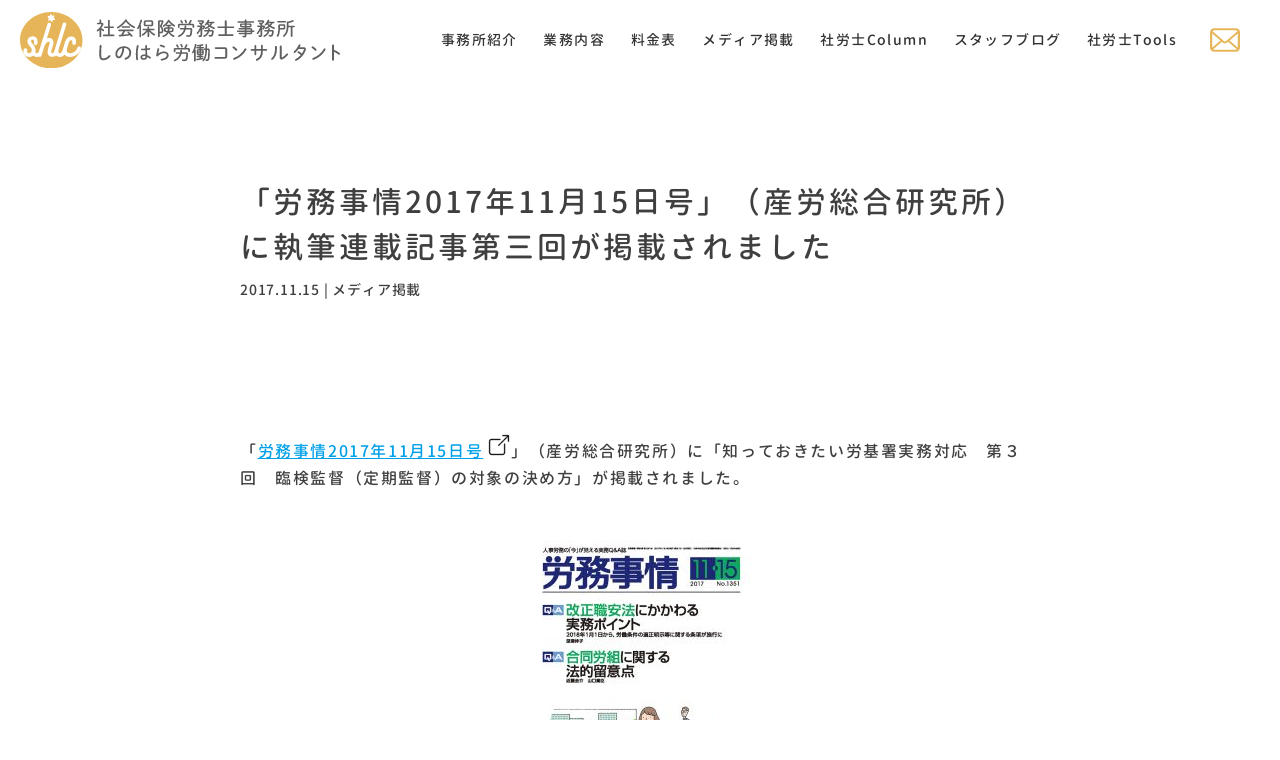

--- FILE ---
content_type: text/html; charset=UTF-8
request_url: https://www.shlc.jp/media/1354
body_size: 7867
content:
<!DOCTYPE html>
<html lang="ja">

<head>
  <meta charset="utf-8">
  <meta name="viewport" content="width=device-width, initial-scale=1">
  <meta name="keywords" content="">

  <link href="https://www.shlc.jp/wp2022/wp-content/themes/shlc/fonts/GenJyuuGothicX-Normal/GenJyuuGothicX-Normal.css" type="text/css" rel="stylesheet" />
  <link href="https://www.shlc.jp/wp2022/wp-content/themes/shlc/fonts/GenJyuuGothicX-Medium/GenJyuuGothicX-Medium.css" type="text/css" rel="stylesheet" />
  <link href="https://www.shlc.jp/wp2022/wp-content/themes/shlc/fonts/GenJyuuGothicX-Bold/GenJyuuGothicX-Bold.css" type="text/css" rel="stylesheet" />
  <link href="https://www.shlc.jp/wp2022/wp-content/themes/shlc/fonts/GenJyuuGothicX-Heavy/GenJyuuGothicX-Heavy.css" type="text/css" rel="stylesheet" />

          <meta name="description" content="「労務事情2017年11月15日号」（産労総合研究所）に「知っておきたい労基署実務対応　第３回　臨検監督（定期監督）の対象の決め方」が掲載されました。" />
  

  <title>「労務事情2017年11月15日号」（産労総合研究所）に執筆連載記事第三回が掲載されました &#8211; 社会保険労務士事務所しのはら労働コンサルタント</title>
<meta name='robots' content='max-image-preview:large' />
<link rel='dns-prefetch' href='//ajax.googleapis.com' />
<link rel='dns-prefetch' href='//s7.addthis.com' />
<script type="text/javascript">
/* <![CDATA[ */
window._wpemojiSettings = {"baseUrl":"https:\/\/s.w.org\/images\/core\/emoji\/15.0.3\/72x72\/","ext":".png","svgUrl":"https:\/\/s.w.org\/images\/core\/emoji\/15.0.3\/svg\/","svgExt":".svg","source":{"concatemoji":"https:\/\/www.shlc.jp\/wp2022\/wp-includes\/js\/wp-emoji-release.min.js?ver=6.6.4"}};
/*! This file is auto-generated */
!function(i,n){var o,s,e;function c(e){try{var t={supportTests:e,timestamp:(new Date).valueOf()};sessionStorage.setItem(o,JSON.stringify(t))}catch(e){}}function p(e,t,n){e.clearRect(0,0,e.canvas.width,e.canvas.height),e.fillText(t,0,0);var t=new Uint32Array(e.getImageData(0,0,e.canvas.width,e.canvas.height).data),r=(e.clearRect(0,0,e.canvas.width,e.canvas.height),e.fillText(n,0,0),new Uint32Array(e.getImageData(0,0,e.canvas.width,e.canvas.height).data));return t.every(function(e,t){return e===r[t]})}function u(e,t,n){switch(t){case"flag":return n(e,"\ud83c\udff3\ufe0f\u200d\u26a7\ufe0f","\ud83c\udff3\ufe0f\u200b\u26a7\ufe0f")?!1:!n(e,"\ud83c\uddfa\ud83c\uddf3","\ud83c\uddfa\u200b\ud83c\uddf3")&&!n(e,"\ud83c\udff4\udb40\udc67\udb40\udc62\udb40\udc65\udb40\udc6e\udb40\udc67\udb40\udc7f","\ud83c\udff4\u200b\udb40\udc67\u200b\udb40\udc62\u200b\udb40\udc65\u200b\udb40\udc6e\u200b\udb40\udc67\u200b\udb40\udc7f");case"emoji":return!n(e,"\ud83d\udc26\u200d\u2b1b","\ud83d\udc26\u200b\u2b1b")}return!1}function f(e,t,n){var r="undefined"!=typeof WorkerGlobalScope&&self instanceof WorkerGlobalScope?new OffscreenCanvas(300,150):i.createElement("canvas"),a=r.getContext("2d",{willReadFrequently:!0}),o=(a.textBaseline="top",a.font="600 32px Arial",{});return e.forEach(function(e){o[e]=t(a,e,n)}),o}function t(e){var t=i.createElement("script");t.src=e,t.defer=!0,i.head.appendChild(t)}"undefined"!=typeof Promise&&(o="wpEmojiSettingsSupports",s=["flag","emoji"],n.supports={everything:!0,everythingExceptFlag:!0},e=new Promise(function(e){i.addEventListener("DOMContentLoaded",e,{once:!0})}),new Promise(function(t){var n=function(){try{var e=JSON.parse(sessionStorage.getItem(o));if("object"==typeof e&&"number"==typeof e.timestamp&&(new Date).valueOf()<e.timestamp+604800&&"object"==typeof e.supportTests)return e.supportTests}catch(e){}return null}();if(!n){if("undefined"!=typeof Worker&&"undefined"!=typeof OffscreenCanvas&&"undefined"!=typeof URL&&URL.createObjectURL&&"undefined"!=typeof Blob)try{var e="postMessage("+f.toString()+"("+[JSON.stringify(s),u.toString(),p.toString()].join(",")+"));",r=new Blob([e],{type:"text/javascript"}),a=new Worker(URL.createObjectURL(r),{name:"wpTestEmojiSupports"});return void(a.onmessage=function(e){c(n=e.data),a.terminate(),t(n)})}catch(e){}c(n=f(s,u,p))}t(n)}).then(function(e){for(var t in e)n.supports[t]=e[t],n.supports.everything=n.supports.everything&&n.supports[t],"flag"!==t&&(n.supports.everythingExceptFlag=n.supports.everythingExceptFlag&&n.supports[t]);n.supports.everythingExceptFlag=n.supports.everythingExceptFlag&&!n.supports.flag,n.DOMReady=!1,n.readyCallback=function(){n.DOMReady=!0}}).then(function(){return e}).then(function(){var e;n.supports.everything||(n.readyCallback(),(e=n.source||{}).concatemoji?t(e.concatemoji):e.wpemoji&&e.twemoji&&(t(e.twemoji),t(e.wpemoji)))}))}((window,document),window._wpemojiSettings);
/* ]]> */
</script>
<style id='wp-emoji-styles-inline-css' type='text/css'>

	img.wp-smiley, img.emoji {
		display: inline !important;
		border: none !important;
		box-shadow: none !important;
		height: 1em !important;
		width: 1em !important;
		margin: 0 0.07em !important;
		vertical-align: -0.1em !important;
		background: none !important;
		padding: 0 !important;
	}
</style>
<style id='classic-theme-styles-inline-css' type='text/css'>
/*! This file is auto-generated */
.wp-block-button__link{color:#fff;background-color:#32373c;border-radius:9999px;box-shadow:none;text-decoration:none;padding:calc(.667em + 2px) calc(1.333em + 2px);font-size:1.125em}.wp-block-file__button{background:#32373c;color:#fff;text-decoration:none}
</style>
<style id='global-styles-inline-css' type='text/css'>
:root{--wp--preset--aspect-ratio--square: 1;--wp--preset--aspect-ratio--4-3: 4/3;--wp--preset--aspect-ratio--3-4: 3/4;--wp--preset--aspect-ratio--3-2: 3/2;--wp--preset--aspect-ratio--2-3: 2/3;--wp--preset--aspect-ratio--16-9: 16/9;--wp--preset--aspect-ratio--9-16: 9/16;--wp--preset--color--black: #000000;--wp--preset--color--cyan-bluish-gray: #abb8c3;--wp--preset--color--white: #ffffff;--wp--preset--color--pale-pink: #f78da7;--wp--preset--color--vivid-red: #cf2e2e;--wp--preset--color--luminous-vivid-orange: #ff6900;--wp--preset--color--luminous-vivid-amber: #fcb900;--wp--preset--color--light-green-cyan: #7bdcb5;--wp--preset--color--vivid-green-cyan: #00d084;--wp--preset--color--pale-cyan-blue: #8ed1fc;--wp--preset--color--vivid-cyan-blue: #0693e3;--wp--preset--color--vivid-purple: #9b51e0;--wp--preset--gradient--vivid-cyan-blue-to-vivid-purple: linear-gradient(135deg,rgba(6,147,227,1) 0%,rgb(155,81,224) 100%);--wp--preset--gradient--light-green-cyan-to-vivid-green-cyan: linear-gradient(135deg,rgb(122,220,180) 0%,rgb(0,208,130) 100%);--wp--preset--gradient--luminous-vivid-amber-to-luminous-vivid-orange: linear-gradient(135deg,rgba(252,185,0,1) 0%,rgba(255,105,0,1) 100%);--wp--preset--gradient--luminous-vivid-orange-to-vivid-red: linear-gradient(135deg,rgba(255,105,0,1) 0%,rgb(207,46,46) 100%);--wp--preset--gradient--very-light-gray-to-cyan-bluish-gray: linear-gradient(135deg,rgb(238,238,238) 0%,rgb(169,184,195) 100%);--wp--preset--gradient--cool-to-warm-spectrum: linear-gradient(135deg,rgb(74,234,220) 0%,rgb(151,120,209) 20%,rgb(207,42,186) 40%,rgb(238,44,130) 60%,rgb(251,105,98) 80%,rgb(254,248,76) 100%);--wp--preset--gradient--blush-light-purple: linear-gradient(135deg,rgb(255,206,236) 0%,rgb(152,150,240) 100%);--wp--preset--gradient--blush-bordeaux: linear-gradient(135deg,rgb(254,205,165) 0%,rgb(254,45,45) 50%,rgb(107,0,62) 100%);--wp--preset--gradient--luminous-dusk: linear-gradient(135deg,rgb(255,203,112) 0%,rgb(199,81,192) 50%,rgb(65,88,208) 100%);--wp--preset--gradient--pale-ocean: linear-gradient(135deg,rgb(255,245,203) 0%,rgb(182,227,212) 50%,rgb(51,167,181) 100%);--wp--preset--gradient--electric-grass: linear-gradient(135deg,rgb(202,248,128) 0%,rgb(113,206,126) 100%);--wp--preset--gradient--midnight: linear-gradient(135deg,rgb(2,3,129) 0%,rgb(40,116,252) 100%);--wp--preset--font-size--small: 13px;--wp--preset--font-size--medium: 20px;--wp--preset--font-size--large: 36px;--wp--preset--font-size--x-large: 42px;--wp--preset--spacing--20: 0.44rem;--wp--preset--spacing--30: 0.67rem;--wp--preset--spacing--40: 1rem;--wp--preset--spacing--50: 1.5rem;--wp--preset--spacing--60: 2.25rem;--wp--preset--spacing--70: 3.38rem;--wp--preset--spacing--80: 5.06rem;--wp--preset--shadow--natural: 6px 6px 9px rgba(0, 0, 0, 0.2);--wp--preset--shadow--deep: 12px 12px 50px rgba(0, 0, 0, 0.4);--wp--preset--shadow--sharp: 6px 6px 0px rgba(0, 0, 0, 0.2);--wp--preset--shadow--outlined: 6px 6px 0px -3px rgba(255, 255, 255, 1), 6px 6px rgba(0, 0, 0, 1);--wp--preset--shadow--crisp: 6px 6px 0px rgba(0, 0, 0, 1);}:where(.is-layout-flex){gap: 0.5em;}:where(.is-layout-grid){gap: 0.5em;}body .is-layout-flex{display: flex;}.is-layout-flex{flex-wrap: wrap;align-items: center;}.is-layout-flex > :is(*, div){margin: 0;}body .is-layout-grid{display: grid;}.is-layout-grid > :is(*, div){margin: 0;}:where(.wp-block-columns.is-layout-flex){gap: 2em;}:where(.wp-block-columns.is-layout-grid){gap: 2em;}:where(.wp-block-post-template.is-layout-flex){gap: 1.25em;}:where(.wp-block-post-template.is-layout-grid){gap: 1.25em;}.has-black-color{color: var(--wp--preset--color--black) !important;}.has-cyan-bluish-gray-color{color: var(--wp--preset--color--cyan-bluish-gray) !important;}.has-white-color{color: var(--wp--preset--color--white) !important;}.has-pale-pink-color{color: var(--wp--preset--color--pale-pink) !important;}.has-vivid-red-color{color: var(--wp--preset--color--vivid-red) !important;}.has-luminous-vivid-orange-color{color: var(--wp--preset--color--luminous-vivid-orange) !important;}.has-luminous-vivid-amber-color{color: var(--wp--preset--color--luminous-vivid-amber) !important;}.has-light-green-cyan-color{color: var(--wp--preset--color--light-green-cyan) !important;}.has-vivid-green-cyan-color{color: var(--wp--preset--color--vivid-green-cyan) !important;}.has-pale-cyan-blue-color{color: var(--wp--preset--color--pale-cyan-blue) !important;}.has-vivid-cyan-blue-color{color: var(--wp--preset--color--vivid-cyan-blue) !important;}.has-vivid-purple-color{color: var(--wp--preset--color--vivid-purple) !important;}.has-black-background-color{background-color: var(--wp--preset--color--black) !important;}.has-cyan-bluish-gray-background-color{background-color: var(--wp--preset--color--cyan-bluish-gray) !important;}.has-white-background-color{background-color: var(--wp--preset--color--white) !important;}.has-pale-pink-background-color{background-color: var(--wp--preset--color--pale-pink) !important;}.has-vivid-red-background-color{background-color: var(--wp--preset--color--vivid-red) !important;}.has-luminous-vivid-orange-background-color{background-color: var(--wp--preset--color--luminous-vivid-orange) !important;}.has-luminous-vivid-amber-background-color{background-color: var(--wp--preset--color--luminous-vivid-amber) !important;}.has-light-green-cyan-background-color{background-color: var(--wp--preset--color--light-green-cyan) !important;}.has-vivid-green-cyan-background-color{background-color: var(--wp--preset--color--vivid-green-cyan) !important;}.has-pale-cyan-blue-background-color{background-color: var(--wp--preset--color--pale-cyan-blue) !important;}.has-vivid-cyan-blue-background-color{background-color: var(--wp--preset--color--vivid-cyan-blue) !important;}.has-vivid-purple-background-color{background-color: var(--wp--preset--color--vivid-purple) !important;}.has-black-border-color{border-color: var(--wp--preset--color--black) !important;}.has-cyan-bluish-gray-border-color{border-color: var(--wp--preset--color--cyan-bluish-gray) !important;}.has-white-border-color{border-color: var(--wp--preset--color--white) !important;}.has-pale-pink-border-color{border-color: var(--wp--preset--color--pale-pink) !important;}.has-vivid-red-border-color{border-color: var(--wp--preset--color--vivid-red) !important;}.has-luminous-vivid-orange-border-color{border-color: var(--wp--preset--color--luminous-vivid-orange) !important;}.has-luminous-vivid-amber-border-color{border-color: var(--wp--preset--color--luminous-vivid-amber) !important;}.has-light-green-cyan-border-color{border-color: var(--wp--preset--color--light-green-cyan) !important;}.has-vivid-green-cyan-border-color{border-color: var(--wp--preset--color--vivid-green-cyan) !important;}.has-pale-cyan-blue-border-color{border-color: var(--wp--preset--color--pale-cyan-blue) !important;}.has-vivid-cyan-blue-border-color{border-color: var(--wp--preset--color--vivid-cyan-blue) !important;}.has-vivid-purple-border-color{border-color: var(--wp--preset--color--vivid-purple) !important;}.has-vivid-cyan-blue-to-vivid-purple-gradient-background{background: var(--wp--preset--gradient--vivid-cyan-blue-to-vivid-purple) !important;}.has-light-green-cyan-to-vivid-green-cyan-gradient-background{background: var(--wp--preset--gradient--light-green-cyan-to-vivid-green-cyan) !important;}.has-luminous-vivid-amber-to-luminous-vivid-orange-gradient-background{background: var(--wp--preset--gradient--luminous-vivid-amber-to-luminous-vivid-orange) !important;}.has-luminous-vivid-orange-to-vivid-red-gradient-background{background: var(--wp--preset--gradient--luminous-vivid-orange-to-vivid-red) !important;}.has-very-light-gray-to-cyan-bluish-gray-gradient-background{background: var(--wp--preset--gradient--very-light-gray-to-cyan-bluish-gray) !important;}.has-cool-to-warm-spectrum-gradient-background{background: var(--wp--preset--gradient--cool-to-warm-spectrum) !important;}.has-blush-light-purple-gradient-background{background: var(--wp--preset--gradient--blush-light-purple) !important;}.has-blush-bordeaux-gradient-background{background: var(--wp--preset--gradient--blush-bordeaux) !important;}.has-luminous-dusk-gradient-background{background: var(--wp--preset--gradient--luminous-dusk) !important;}.has-pale-ocean-gradient-background{background: var(--wp--preset--gradient--pale-ocean) !important;}.has-electric-grass-gradient-background{background: var(--wp--preset--gradient--electric-grass) !important;}.has-midnight-gradient-background{background: var(--wp--preset--gradient--midnight) !important;}.has-small-font-size{font-size: var(--wp--preset--font-size--small) !important;}.has-medium-font-size{font-size: var(--wp--preset--font-size--medium) !important;}.has-large-font-size{font-size: var(--wp--preset--font-size--large) !important;}.has-x-large-font-size{font-size: var(--wp--preset--font-size--x-large) !important;}
:where(.wp-block-post-template.is-layout-flex){gap: 1.25em;}:where(.wp-block-post-template.is-layout-grid){gap: 1.25em;}
:where(.wp-block-columns.is-layout-flex){gap: 2em;}:where(.wp-block-columns.is-layout-grid){gap: 2em;}
:root :where(.wp-block-pullquote){font-size: 1.5em;line-height: 1.6;}
</style>
<link rel='stylesheet' id='wp-pagenavi-css' href='https://www.shlc.jp/wp2022/wp-content/plugins/wp-pagenavi/pagenavi-css.css?ver=2.70' type='text/css' media='all' />
<link rel='stylesheet' id='addthis_all_pages-css' href='https://www.shlc.jp/wp2022/wp-content/plugins/addthis/frontend/build/addthis_wordpress_public.min.css?ver=6.6.4' type='text/css' media='all' />
<script type="text/javascript" src="https://ajax.googleapis.com/ajax/libs/jquery/3.4.1/jquery.min.js?ver=3.4.1" id="jquery-js"></script>
<link rel="https://api.w.org/" href="https://www.shlc.jp/wp-json/" /><link rel="alternate" title="JSON" type="application/json" href="https://www.shlc.jp/wp-json/wp/v2/posts/1354" /><link rel="EditURI" type="application/rsd+xml" title="RSD" href="https://www.shlc.jp/wp2022/xmlrpc.php?rsd" />
<meta name="generator" content="WordPress 6.6.4" />
<link rel="canonical" href="https://www.shlc.jp/media/1354" />
<link rel='shortlink' href='https://www.shlc.jp/?p=1354' />
<link rel="alternate" title="oEmbed (JSON)" type="application/json+oembed" href="https://www.shlc.jp/wp-json/oembed/1.0/embed?url=https%3A%2F%2Fwww.shlc.jp%2Fmedia%2F1354" />
<link rel="alternate" title="oEmbed (XML)" type="text/xml+oembed" href="https://www.shlc.jp/wp-json/oembed/1.0/embed?url=https%3A%2F%2Fwww.shlc.jp%2Fmedia%2F1354&#038;format=xml" />
<meta property="og:title" content="「労務事情2017年11月15日号」（産労総合研究所）に執筆連載記事第三回が掲載されました" />
<meta property="og:description" content="「労務事情2017年11月15日号」（産労総合研究所）に「知っておきたい労基署実務対応　第３回　臨検監督（定期監督）の対象の決め方」が掲載されました。" />
<meta property="og:type" content="article" />
<meta property="og:url" content="https://www.shlc.jp/media/1354" />
<meta property="og:image" content="https://www.shlc.jp/wp2022/wp-content/uploads/2018/05/romujijo20171115.jpg" />
<meta property="og:site_name" content="社会保険労務士事務所しのはら労働コンサルタント" />
<meta name="twitter:card" content="summary_large_image" />
<meta name="twitter:site" content="@shinohara_shlc" />
<meta property="og:locale" content="ja_JP" />
<link rel="icon" href="https://www.shlc.jp/wp2022/wp-content/uploads/2020/03/logo_favicon-100x100.png" sizes="32x32" />
<link rel="icon" href="https://www.shlc.jp/wp2022/wp-content/uploads/2020/03/logo_favicon-300x300.png" sizes="192x192" />
<link rel="apple-touch-icon" href="https://www.shlc.jp/wp2022/wp-content/uploads/2020/03/logo_favicon-300x300.png" />
<meta name="msapplication-TileImage" content="https://www.shlc.jp/wp2022/wp-content/uploads/2020/03/logo_favicon-300x300.png" />

  <link rel="apple-touch-icon" sizes="180x180" href="apple-touch-icon.png">
  <link rel="icon" type="image/png" sizes="32x32" href="https://www.shlc.jp/wp2022/wp-content/themes/shlc/images/favicon.ico">

  <link rel="stylesheet" href="https://unpkg.com/swiper@7/swiper-bundle.min.css" />
  <link rel="stylesheet" href="https://www.shlc.jp/wp2022/wp-content/themes/shlc/css/arctext.css">
  <link rel="stylesheet" href="https://www.shlc.jp/wp2022/wp-content/themes/shlc/css/style.min.css">

</head>

<body id="js-body" class="post-template-default single single-post postid-1354 single-format-status  post not_touch">
  <div class="l-wrapper">

    <!-- l-header-->
    <header class="l-header d-print-none" id="js-header">
      <div class="l-header__inner">
        <div class="l-header__hgroup">
                    <p class="l-header__logo"><a href="https://www.shlc.jp">
              <img class="" src="https://www.shlc.jp/wp2022/wp-content/themes/shlc/images/shlc_logo_text.svg" alt="社会保険労務士事務所しのはら労働コンサルタント">
            </a></p>
        </div>
      </div>
      <p class="l-header__menu">
        <a class="l-menu_link js-menu" href="#js-header">
          <span class="l-menu_line">─</span>
          <span class="l-menu_line">─</span>
          <span class="l-menu_line">─</span>
        </a>
      </p>

      <nav class="l-header__nav">
        <div class="inner">
          <ul class="main">
            <li class="about"><a href="https://www.shlc.jp/about">事務所紹介</a></li>
            <li class="service"><a href="https://www.shlc.jp/service">業務内容</a></li>
			  <li class="price"><a href="https://www.shlc.jp/price">料金表</a></li>
            <li class="media"><a href="https://www.shlc.jp/category/media">メディア掲載</a></li>
            <li class="column"><a href="https://roumu.shlc.jp/" target="_blank">社労士Column</a></li>
            <li class="staff"><a href="https://staff.shlc.jp/" target="_blank">スタッフブログ</a></li>
            <li class="tools"><a href="https://tool.shlc.jp/" target="_blank">社労士Tools</a></li>
          </ul>
          <ul class="sub">
            <li><a href="https://www.shlc.jp/contact"><img src="https://www.shlc.jp/wp2022/wp-content/themes/shlc/images/icon/icon_mail.svg" alt=""><span>お問い合わせ</span></a></li>
          </ul>

        </div>
      </nav>
    </header>
    <!-- /l-header-->
<!-- l-container-->
<div class="l-container-col1">
  <!-- l-contents-->

  <main class="l-contents-main" id="primary">


    <header class="entry-header">
      <h1>「労務事情2017年11月15日号」（産労総合研究所）に執筆連載記事第三回が掲載されました</h1>
      <div class="entry-meta">
        <time datetime="2017-11-15T14:53:27+09:00">2017.11.15</time>
        <span>&nbsp;|&nbsp;</span>
        <ul class="cat-list">
          <li><a href="https://www.shlc.jp/category/media">メディア掲載</a></li>        </ul>
      </div>
          </header>

    <section class="l-contents-section">
      <div class="inner">
        
          <article class="entry-content">
            <div class="at-above-post addthis_tool" data-url="https://www.shlc.jp/media/1354"></div><p>「<a href="https://www.e-sanro.net/magazine_jinji/romujijo/b20171115.html" rel="noopener" target="_blank">労務事情2017年11月15日号</a>」（産労総合研究所）に「<strong>知っておきたい労基署実務対応　第３回　臨検監督（定期監督）の対象の決め方</strong>」が掲載されました。</p>
<figure class="al-c">
<img fetchpriority="high" decoding="async" src="https://www.shlc.jp-content/uploads/2018/05/romujijo20171115-228x300.jpg" alt="労務事情2017年11月15日号" width="228" height="300" class="aligncenter size-medium wp-image-1356" srcset="https://www.shlc.jp/wp2022/wp-content/uploads/2018/05/romujijo20171115-228x300.jpg 228w, https://www.shlc.jp/wp2022/wp-content/uploads/2018/05/romujijo20171115.jpg 750w" sizes="(max-width: 228px) 100vw, 228px" /><br />
</figure>
<!-- AddThis Advanced Settings above via filter on the_content --><!-- AddThis Advanced Settings below via filter on the_content --><!-- AddThis Advanced Settings generic via filter on the_content --><!-- AddThis Share Buttons above via filter on the_content --><!-- AddThis Share Buttons below via filter on the_content --><div class="at-below-post addthis_tool" data-url="https://www.shlc.jp/media/1354"></div><!-- AddThis Share Buttons generic via filter on the_content -->
            
          </article>
          
        


        <div class="navigation nav-links">
                      <dl class="nav-previous"><dt><a href="https://www.shlc.jp/media/1393">« 前の記事</a></dt><dd><a href="https://www.shlc.jp/media/1393"><span class="thumb"><img width="300" height="225" src="https://www.shlc.jp/wp2022/wp-content/uploads/2018/05/newspaper-n-300x225.jpg" class="attachment-medium size-medium wp-post-image" alt="日経新聞" decoding="async" loading="lazy" srcset="https://www.shlc.jp/wp2022/wp-content/uploads/2018/05/newspaper-n-300x225.jpg 300w, https://www.shlc.jp/wp2022/wp-content/uploads/2018/05/newspaper-n.jpg 640w" sizes="(max-width: 300px) 100vw, 300px" /></span><span class="title">2017年11月11日付の日本経済新聞に解説記事が掲載されました</span></a></dd></dl><dl class="nav-next"><dt><a href="https://www.shlc.jp/media/1666">次の記事 »</a></dt><dd><a href="https://www.shlc.jp/media/1666"><span class="thumb"><img src="https://www.shlc.jp/wp2022/wp-content/themes/shlc/images/noimage.png" alt=""></span><span class="title">2017年11月22日付の日本経済新聞夕刊に解説記事が掲載されました</span></a></dd></dl>                  </div>

      </div>
    </section>

  </main>

</div>

<!-- <a class="l-toTop d-print-none" href="#">トップへ戻る</a> -->

  <div class="widget-wrapper">
    <ul class="menu">
      <li id="addthis_tool_by_class_name_widget-2" class="widget widget_addthis_tool_by_class_name_widget"><!-- Widget added by an AddThis plugin --><!-- widget name: AddThis Tool --><h2 class="widgettitle"></h2>
<div class="addthis_inline_share_toolbox addthis_tool" ></div><!-- End of widget --></li>
    </ul>
  </div>

<div class="breadcrumbs d-print-none" typeof="BreadcrumbList">
  <!-- Breadcrumb NavXT 7.3.1 -->
<span property="itemListElement" typeof="ListItem"><a property="item" typeof="WebPage" title="Go to 社会保険労務士事務所しのはら労働コンサルタント." href="https://www.shlc.jp" class="home" ><span property="name">Home</span></a><meta property="position" content="1"></span> &gt; <span property="itemListElement" typeof="ListItem"><a property="item" typeof="WebPage" title="Go to the メディア掲載 カテゴリー archives." href="https://www.shlc.jp/category/media" class="taxonomy category" ><span property="name">メディア掲載</span></a><meta property="position" content="2"></span> &gt; <span property="itemListElement" typeof="ListItem"><span property="name" class="post post-post current-item">「労務事情2017年11月15日号」（産労総合研究所）に執筆連載記事第三回が掲載されました</span><meta property="url" content="https://www.shlc.jp/media/1354"><meta property="position" content="3"></span></div>

<!-- l-footer-->
<footer class="l-footer d-print-none">
  <div class="l-footer__inner">
    <div class="l-footer__content">
      <div class="l-footer__content__left">
        <p class="ill"><a href="https://www.shlc.jp/contact"><img data-trigger="" class="scroll-fadein" src="https://www.shlc.jp/wp2022/wp-content/themes/shlc/images/hato.svg" alt=""></a></p>
        <a class="c-button-02" href="https://www.shlc.jp/contact">お問い合わせはこちら</a>
      </div>
      <div class="l-footer__content__right">
        <h1 class="l-footer__logo"><a href="https://www.shlc.jp"><img src="https://www.shlc.jp/wp2022/wp-content/themes/shlc/images/logo_footer.svg" alt="社会保険労務士事務所しのはら労働コンサルタント"></a></h1>
        <h2>代表者 特定社会保険労務士 篠原 宏治</h2>
        <h3><a class="tel" href="tel:0363004323"><img src="https://www.shlc.jp/wp2022/wp-content/themes/shlc/images/icon/icon_tel_w.svg" alt="">03-6300-4323</a><span>FAX 03-6300-4324</span></h3>
        <p class="address">〒168-0062 東京都杉並区方南1-2-10 ジャパンハイツ方南1階</p>
        <p class="map"><a href="https://goo.gl/maps/Gtv86H6MXekYKkDw5" target="_blank"><img src="https://www.shlc.jp/wp2022/wp-content/themes/shlc/images/icon/icon_map_w.svg" alt="">Google Map</a></p>

        <p class="l-footer_copyright"><small class="l-footer_small">&copy;2016 社会保険労務士事務所しのはら労働コンサルタント. All Rights Reserved&#046;</small></p>
      </div>
    </div>

  </div>
</footer>
<!-- /l-footer-->

</div>

<script data-cfasync="false" type="text/javascript">if (window.addthis_product === undefined) { window.addthis_product = "wpp"; } if (window.wp_product_version === undefined) { window.wp_product_version = "wpp-6.2.7"; } if (window.addthis_share === undefined) { window.addthis_share = {}; } if (window.addthis_config === undefined) { window.addthis_config = {"data_track_clickback":true,"ui_language":"ja","ui_atversion":"300"}; } if (window.addthis_plugin_info === undefined) { window.addthis_plugin_info = {"info_status":"enabled","cms_name":"WordPress","plugin_name":"Share Buttons by AddThis","plugin_version":"6.2.7","plugin_mode":"AddThis","anonymous_profile_id":"wp-f4ba9008a7ca7328732edc07e62c3bb4","page_info":{"template":"posts","post_type":""},"sharing_enabled_on_post_via_metabox":false}; } 
                    (function() {
                      var first_load_interval_id = setInterval(function () {
                        if (typeof window.addthis !== 'undefined') {
                          window.clearInterval(first_load_interval_id);
                          if (typeof window.addthis_layers !== 'undefined' && Object.getOwnPropertyNames(window.addthis_layers).length > 0) {
                            window.addthis.layers(window.addthis_layers);
                          }
                          if (Array.isArray(window.addthis_layers_tools)) {
                            for (i = 0; i < window.addthis_layers_tools.length; i++) {
                              window.addthis.layers(window.addthis_layers_tools[i]);
                            }
                          }
                        }
                     },1000)
                    }());
                </script><script type="text/javascript" src="https://s7.addthis.com/js/300/addthis_widget.js?ver=6.6.4#pubid=ra-5b064e3f1e821855" id="addthis_widget-js"></script>
<!-- <script src="https://www.shlc.jp/wp2022/wp-content/themes/shlc/js/jquery.min.js"></script> -->
<script src="https://unpkg.com/swiper@7/swiper-bundle.min.js"></script>
<script src="https://cdnjs.cloudflare.com/ajax/libs/ScrollTrigger/1.0.3/ScrollTrigger.min.js"></script>
<script src="https://www.shlc.jp/wp2022/wp-content/themes/shlc/js/jquery.arctext.js">
</script>
<script src="https://www.shlc.jp/wp2022/wp-content/themes/shlc/js/common.min.js"></script>

</body>

</html>

--- FILE ---
content_type: text/css
request_url: https://www.shlc.jp/wp2022/wp-content/themes/shlc/css/style.min.css
body_size: 12124
content:
@import url(https://maxcdn.bootstrapcdn.com/font-awesome/4.7.0/css/font-awesome.min.css);@font-face{font-style:normal;font-weight:100;src:url(../fonts/rounded/EL.woff2) format("woff2"),url(../fonts/rounded/EL.woff) format("woff"),url(../fonts/rounded/EL.ttf) format("truetype");font-family:'GenJyuuGothic'}@font-face{font-style:normal;font-weight:400;src:url(../fonts/rounded/R.woff2) format("woff2"),url(../fonts/rounded/R.woff) format("woff"),url(../fonts/rounded/R.ttf) format("truetype");font-family:'GenJyuuGothic'}@font-face{font-style:normal;font-weight:800;src:url(../fonts/rounded/B.woff2) format("woff2"),url(../fonts/rounded/B.woff) format("woff"),url(../fonts/rounded/B.ttf) format("truetype");font-family:'GenJyuuGothic'}@font-face{font-style:normal;font-weight:900;src:url(../fonts/rounded/H.woff2) format("woff2"),url(../fonts/rounded/H.woff) format("woff"),url(../fonts/rounded/H.ttf) format("truetype");font-family:'GenJyuuGothic'}html,body,div,span,object,iframe,h1,h2,h3,h4,h5,h6,p,blockquote,pre,abbr,address,cite,code,del,dfn,em,img,ins,kbd,q,samp,small,strong,sub,sup,var,b,i,dl,dt,dd,ol,ul,li,fieldset,form,label,legend,table,caption,tbody,tfoot,thead,tr,th,td,article,aside,canvas,details,figcaption,figure,footer,header,hgroup,menu,nav,section,summary,time,mark,audio,video{margin:0;padding:0;border:0;outline:0;background:transparent;font-size:100%;vertical-align:baseline}body{line-height:1}article,aside,details,figcaption,figure,footer,header,hgroup,menu,nav,section{display:block}nav ul{list-style:none}blockquote,q{quotes:none}blockquote:before,blockquote:after,q:before,q:after{content:'';content:none}a{margin:0;padding:0;background:transparent;font-size:100%;vertical-align:baseline}ins{background-color:#ff9;color:#000;text-decoration:none}mark{background-color:#ff9;color:#000;font-style:italic;font-weight:bold}del{text-decoration:line-through}abbr[title],dfn[title]{border-bottom:1px dotted;cursor:help}table{border-collapse:collapse;border-spacing:0}hr{display:block;height:1px;margin:1em 0;padding:0;border:0;border-top:1px solid #cccccc}input,select{vertical-align:middle}*{min-width:0;min-height:0}a{color:#3f3f3f;text-decoration:none;-webkit-transition:all 0.25s;transition:all 0.25s}a:focus{outline:none}ul{list-style:none outside}img[src$=".svg"]{width:100%}hr{border-top:1px solid #e2e2e2}body,html{height:100%}html{-webkit-text-size-adjust:100%;font-size:62.5%}body{-webkit-font-smoothing:antialiased;margin:0;background-color:#fff;color:#3f3f3f;font-weight:500;font-size:14px;line-height:1.7;font-family:"GenJyuuGothicX",sans-serif;letter-spacing:.05em}img{display:block;max-width:100%;height:auto}[class*='l-grid']{display:-webkit-box;display:-ms-flexbox;display:flex;-ms-flex-flow:wrap;flex-flow:wrap}[class*='l-grid'][class*='left']{-webkit-box-pack:start;-ms-flex-pack:start;justify-content:flex-start}[class*='l-grid'][class*='center']{-webkit-box-pack:center;-ms-flex-pack:center;justify-content:center}[class*='l-grid'][class*='right']{-webkit-box-pack:end;-ms-flex-pack:end;justify-content:flex-end}[class*='l-grid'][class*='spaceBetween']{-webkit-box-pack:justify;-ms-flex-pack:justify;justify-content:space-between}[class*='l-grid'][class*='spaceAround']{-ms-flex-pack:distribute;justify-content:space-around}[class*='l-grid'][class*='stretch']{-webkit-box-align:stretch;-ms-flex-align:stretch;align-items:stretch}[class*='l-grid'][class*='top']{-webkit-box-align:start;-ms-flex-align:start;align-items:flex-start}[class*='l-grid'][class*='middle']{-webkit-box-align:center;-ms-flex-align:center;align-items:center}[class*='l-grid'][class*='bottom']{-webkit-box-align:end;-ms-flex-align:end;align-items:flex-end}[class*='l-grid'][class*='baseline']{-webkit-box-align:baseline;-ms-flex-align:baseline;align-items:baseline}[class*='l-grid'][class*='line']>[class*='l-column']+[class*='l-column']{padding-top:30px;border-top:1px solid rgba(255,255,255,0.12)}[class*='l-grid'][class*='xsGutter']{margin:0 -2px}[class*='l-grid'][class*='xsGutter']>[class*='l-column']{padding:2px}[class*='l-grid'][class*='smGutter']{margin:0 -5px}[class*='l-grid'][class*='smGutter']>[class*='l-column']{padding:5px}[class*='l-grid'][class*='mdGutter']{margin:0 -5px}[class*='l-grid'][class*='mdGutter']>[class*='l-column']{padding:5px}[class*='l-grid'][class*='lgGutter']{margin:0 -10px}[class*='l-grid'][class*='lgGutter']>[class*='l-column']{padding:10px}[class*='l-column']{-webkit-box-sizing:border-box;box-sizing:border-box;-ms-flex-preferred-size:100%;flex-basis:100%;max-width:100%}body:not(.home) .l-wrapper{padding-top:60px}body.home .l-wrapper{padding-top:calc(100svh - 50px)}.l-mv{position:fixed;top:0;left:0;width:100%;height:100svh}.l-mv__inner{display:-webkit-box;display:-ms-flexbox;display:flex;-webkit-box-orient:vertical;-webkit-box-direction:normal;-ms-flex-flow:column;flex-flow:column;-webkit-box-pack:center;-ms-flex-pack:center;justify-content:center;height:100%}.l-mv .image{width:70%;margin:0 auto;-webkit-animation:fadeRight 1s cubic-bezier(0.25, 1, 0.5, 1) 1 forwards;animation:fadeRight 1s cubic-bezier(0.25, 1, 0.5, 1) 1 forwards}body.scroll .l-mv .image{-webkit-animation:fadeOutRight 1s cubic-bezier(0.25, 1, 0.5, 1) 1 forwards;animation:fadeOutRight 1s cubic-bezier(0.25, 1, 0.5, 1) 1 forwards}.l-mv .image img{width:100%}.l-mv .text{-webkit-animation:fadeDown 1s cubic-bezier(0.25, 1, 0.5, 1) 1 forwards;animation:fadeDown 1s cubic-bezier(0.25, 1, 0.5, 1) 1 forwards}body.scroll .l-mv .text{-webkit-animation:fadeOutUp 1s cubic-bezier(0.25, 1, 0.5, 1) 1 forwards;animation:fadeOutUp 1s cubic-bezier(0.25, 1, 0.5, 1) 1 forwards}.l-mv .text li{display:none}.l-mv .text li:first-child{display:block}.l-mv p{margin-top:40px;color:#dda657;font-weight:700;font-size:2.1rem;letter-spacing:0.1em;text-align:center}.l-mv .scroll{-webkit-tap-highlight-color:transparent;display:-webkit-box;display:-ms-flexbox;display:flex;position:relative;-webkit-box-align:center;-ms-flex-align:center;align-items:center;-webkit-box-pack:center;-ms-flex-pack:center;justify-content:center;width:100%;margin-top:20px;color:#dda657;text-align:center}.l-mv .scroll i{margin-left:12px}.l-mv .scroll i::after{display:block;width:7px;height:7px;-webkit-transform:translateY(-50%);-ms-transform:translateY(-50%);transform:translateY(-50%);-webkit-transform:rotate(-45deg);-ms-transform:rotate(-45deg);transform:rotate(-45deg);border-bottom:2px solid #dda657;border-left:2px solid #dda657;content:""}.l-site-lead{position:relative;margin:40px 20px;padding:20px}.l-site-lead::before,.l-site-lead::after{position:absolute;width:30px;height:30px;content:""}.l-site-lead::before{top:0;left:0;border-top:solid 2px #000;border-left:solid 2px #000}.l-site-lead::after{right:0;bottom:0;border-right:solid 2px #000;border-bottom:solid 2px #000}.l-site-lead p{font-size:1.4rem}.l-site-lead p+p{margin-top:1em}.l-site-lead p span{font-size:200%}.l-site-lead ul{font-weight:bold}.l-site-lead ul li::before{content:"・"}.l-header{-webkit-box-sizing:border-box;box-sizing:border-box;display:-webkit-box;display:-ms-flexbox;display:flex;z-index:2000;position:fixed;top:0;left:0;-webkit-box-align:center;-ms-flex-align:center;align-items:center;-webkit-box-pack:justify;-ms-flex-pack:justify;justify-content:space-between;width:100%;width:100%;height:60px;padding:0 12px;background-color:#fff}.l-header__hgroup{width:70%}.l-header__contact{display:-webkit-box;display:-ms-flexbox;display:flex;position:absolute;top:0;right:60px}.l-header__contact li{width:48px;height:60px}.l-header__contact li a{-webkit-box-sizing:border-box;box-sizing:border-box;display:-webkit-box;display:-ms-flexbox;display:flex;-webkit-box-align:center;-ms-flex-align:center;align-items:center;-webkit-box-pack:center;-ms-flex-pack:center;justify-content:center;width:100%;height:100%;padding:14px;color:#fff}.l-header__menu{-webkit-tap-highlight-color:transparent;display:block;z-index:101;position:absolute;right:10px;right:0;width:60px;height:60px;overflow:hidden}.l-header__menu a{-webkit-box-sizing:border-box;box-sizing:border-box;display:-webkit-box;display:-ms-flexbox;display:flex;-webkit-box-orient:vertical;-webkit-box-direction:normal;-ms-flex-flow:column;flex-flow:column;-webkit-box-align:center;-ms-flex-align:center;align-items:center;-webkit-box-pack:center;-ms-flex-pack:center;justify-content:center;width:100%;height:100%;padding:18px}.l-header__menu span{-webkit-transition:all 0.25s;display:block;width:100%;height:3px;border-radius:100px;background-color:#e5b45a;text-indent:-9999px;transition:all 0.25s}.l-header__menu span+span{margin-top:5px}.l-header.is-active .l-header__menu span:nth-child(1){-webkit-transform:translateY(8px) rotate(-45deg);-ms-transform:translateY(8px) rotate(-45deg);transform:translateY(8px) rotate(-45deg)}.l-header.is-active .l-header__menu span:nth-child(2){-webkit-transform:translateX(100px);-ms-transform:translateX(100px);transform:translateX(100px)}.l-header.is-active .l-header__menu span:nth-child(3){width:100%;-webkit-transform:translateY(-8px) rotate(45deg);-ms-transform:translateY(-8px) rotate(45deg);transform:translateY(-8px) rotate(45deg)}.l-header.is-active .l-header__nav{opacity:1;pointer-events:auto}.l-header__nav{-webkit-overflow-scrolling:touch;-webkit-box-sizing:border-box;box-sizing:border-box;box-sizing:border-box;display:block;z-index:1;position:fixed;top:0;right:0;width:100%;height:100%;padding:80px 40px;overflow-x:hidden;overflow-y:auto;background-color:#cfe4e2;line-height:1.4;opacity:0;pointer-events:none;-webkit-transition:all 0.3s;transition:all 0.3s}.l-header__nav .main li{position:relative}.l-header__nav .main li a,.l-header__nav .main li span{display:block;padding:16px 0;font-weight:600;font-size:1.8rem;line-height:1;letter-spacing:0.1em}.l-header__nav .main li a .icon,.l-header__nav .main li span .icon{display:inline;width:29px;vertical-align:middle}.l-header__nav .main li:hover::after,body.about .l-header__nav .main li.about::after,body.service .l-header__nav .main li.service::after,body.category-media .l-header__nav .main li.media::after{display:block;position:absolute;top:50%;left:-20px;width:12px;height:10px;-webkit-transform:translateY(-50%);-ms-transform:translateY(-50%);transform:translateY(-50%);border-radius:50% 60% 50% 80%;background-color:#e5b45a;content:""}.l-header__nav .sub{margin:40px 0 0}.l-header__nav .sub li a{display:-webkit-box;display:-ms-flexbox;display:flex;-webkit-box-align:center;-ms-flex-align:center;align-items:center;padding:20px 0}.l-header__nav .sub li a span{margin-left:10px;color:#e5b45a;font-weight:700;font-size:2rem}.l-header__nav .sub li a img{width:30px}.l-footer{position:relative;padding:100px 0;background-color:#e5b45a}.l-footer__inner{padding:0 20px}.l-footer__logo{max-width:400px}.l-footer__content__right{margin-top:60px}.l-footer__content__right h2{margin-top:40px;color:#fff;font-weight:500}.l-footer__content__right h3{display:-webkit-box;display:-ms-flexbox;display:flex;-webkit-box-align:center;-ms-flex-align:center;align-items:center;margin-top:20px;margin-bottom:10px;color:#fff;font-weight:500}.l-footer__content__right h3 a{color:#fff}.l-footer__content__right h3 .tel{display:-webkit-box;display:-ms-flexbox;display:flex;-webkit-box-align:center;-ms-flex-align:center;align-items:center;margin-right:20px;font-size:2rem;text-decoration:underline}.l-footer__content__right h3 .tel img{width:30px;margin-right:8px}.l-footer__content__right p{color:#fff}.l-footer__content__right p a{color:#fff;text-decoration:underline}.l-footer__content__right p.map img{display:inline-block;width:20px;margin-right:4px;vertical-align:middle}.l-footer__content__left .ill{width:200px;margin:0 auto}.l-footer_copyright{margin-top:40px;color:#fff;font-weight:350;font-size:1.2rem;letter-spacing:0.04em}.l-footer_copyright span{font-family:Verdana}.l-toTop{-webkit-tap-highlight-color:transparent;z-index:1;position:fixed;right:10px;bottom:150px;width:40px;height:40px;border-radius:50%;border-radius:50%;background-color:#fff;text-indent:-9999px;opacity:0;pointer-events:none;-webkit-transition:all 0.3s;transition:all 0.3s}.l-toTop::after{-webkit-transform:rotate(-45deg);position:absolute;top:4px;right:0;bottom:0;left:0;width:10px;height:10px;margin:auto;-ms-transform:rotate(-45deg);transform:rotate(-45deg);border-top:3px solid #e5b45a;border-right:3px solid #e5b45a;content:"";vertical-align:middle}.l-toTop.is-active{opacity:1;pointer-events:auto}.l-float{-webkit-box-sizing:border-box;box-sizing:border-box;z-index:3;position:fixed;right:0;bottom:0;width:100%;padding:10px;-webkit-transform:translateY(100%);-ms-transform:translateY(100%);transform:translateY(100%);background-color:rgba(0,0,0,0.1);-webkit-transition:all 0.3s;transition:all 0.3s}body.scroll .l-float{-webkit-transform:translateY(0);-ms-transform:translateY(0);transform:translateY(0)}.l-float .inner{display:-webkit-box;display:-ms-flexbox;display:flex;-webkit-box-align:center;-ms-flex-align:center;align-items:center;-webkit-box-pack:center;-ms-flex-pack:center;justify-content:center;margin:-5px}.l-float .inner a{display:block;padding:5px}.l-float .inner a img{width:100%}.l-float nav ul{display:-webkit-box;display:-ms-flexbox;display:flex;-ms-flex-wrap:nowrap;flex-wrap:nowrap;margin:0 -10px}.l-float nav ul li{-webkit-box-sizing:border-box;box-sizing:border-box;-ms-flex-preferred-size:33.3333%;flex-basis:33.3333%;max-width:33.3333%;padding:0 10px}.l-float nav ul li a{display:-webkit-box;display:-ms-flexbox;display:flex;-webkit-box-align:center;-ms-flex-align:center;align-items:center;-webkit-box-pack:center;-ms-flex-pack:center;justify-content:center;padding:10px;border-radius:30px;background-color:#e5b45a;color:#fff;font-weight:500;font-size:1.6rem}.l-float nav ul li a img{width:20px}.l-float nav ul li a span{margin-top:10px;line-height:1}.banners .inner{-webkit-box-sizing:border-box;box-sizing:border-box;max-width:900px !important;margin:0 auto;padding:20px}.banners .inner ul{display:-webkit-box;display:-ms-flexbox;display:flex;-webkit-box-orient:vertical;-webkit-box-direction:normal;-ms-flex-flow:column;flex-flow:column;-webkit-box-pack:center;-ms-flex-pack:center;justify-content:center;margin:-5px}.banners .inner ul li{padding:5px}.banners .inner ul li a{display:block}.banners .inner ul li a img{width:100%}.banners .inner ul li a .text{margin-top:0.5em;line-height:1.5}.l-container,.l-container-col1,.l-container-col2{width:100%;margin:0 auto}body.home .l-container,body.home .l-container-col1,body.home .l-container-col2{z-index:1;position:relative}.l-container-col1 #content{padding:0 16px}.l-container-col2 #content{padding:0 16px}.l-container-col2 #side{margin-top:100px;padding:0 16px}.l-contents{-webkit-box-sizing:border-box;box-sizing:border-box;width:100%}.l-contents-main{overflow:hidden}.l-contents-section .inner{padding:0 20px}.l-contents-section-top{position:relative;padding:50px 0;background-color:#fff}.l-contents-section-top.colored{background-color:#fff8e1}.l-contents-section-top .inner{padding:0 20px}.curve{background-color:#fff}.curve.first{background-color:transparent}.curve.colored{background-color:#fff8e1}.curve img{position:relative;top:0;left:50%;width:100%;min-width:700px;max-width:none;-webkit-transform:translateX(-50%);-ms-transform:translateX(-50%);transform:translateX(-50%)}.center{text-align:center}.center img{margin:0 auto}.note{font-size:1.2rem}.l-page-title{display:-webkit-box;display:-ms-flexbox;display:flex;-webkit-box-align:center;-ms-flex-align:center;align-items:center;-webkit-box-pack:center;-ms-flex-pack:center;justify-content:center;padding:20px 0}.l-page-title h1{font-size:1.8rem}.l-page-title img{width:100px;margin-right:20px}.breadcrumbs{position:relative;padding:10px 20px;font-size:1.3rem;letter-spacing:0}body.home .breadcrumbs{display:none}.breadcrumbs span,.breadcrumbs a{color:#666}.l-contents-section-top{line-height:2}.l-contents-section-top h1{margin-bottom:1em;color:#494949;font-weight:700;font-size:3rem;line-height:1.4;letter-spacing:0.1em;text-align:center}.l-contents-section-top h1 .en{display:block;margin-bottom:20px;color:#dda657;font-size:50%;letter-spacing:0.05em}.l-contents-section-top h1 .en.after{margin-bottom:0}.l-contents-section-top h2{margin:1em 0;font-weight:500;font-size:1.8rem;line-height:1.4}.l-contents-section-top h2:first-child{margin-top:0}.l-contents-section-top p{font-size:1.4rem}.article-slide{padding:0 15%}.article-slide .swiper-wrapper{-webkit-box-align:stretch !important;-ms-flex-align:stretch !important;align-items:stretch !important}.article-slide article{position:relative;height:auto}.article-slide article a{display:block;height:100%;overflow:hidden;border-radius:10px;background-color:#fff}.article-slide article a:hover{-webkit-transform:translateY(-10px);-ms-transform:translateY(-10px);transform:translateY(-10px);opacity:1}.article-slide article figure{aspect-ratio:3 / 2}.article-slide article figure img{width:100%;height:100%;-o-object-fit:cover;object-fit:cover}.article-slide article .meta{padding:10px 10px 30px}.article-slide article .meta .cat:before{margin:0 6px;content:"|"}.article-slide article .meta h2{margin:0.5em 0 0;font-size:1.6rem}.article-slide .swiper-button-prev,.article-slide .swiper-button-next{width:40px;height:40px;border-radius:50%;background-color:rgba(229,189,90,0.5)}.article-slide .swiper-button-prev::after,.article-slide .swiper-button-prev::after,.article-slide .swiper-button-next::after,.article-slide .swiper-button-next::after{color:#fff;font-weight:600;font-size:15px}.pickup-slide{position:relative}.pickup-slide article{position:relative;height:auto}.pickup-slide article a{display:block;position:relative;height:100%;overflow:hidden;border-radius:10px;background-color:#fff}.pickup-slide article a:hover{-webkit-transform:translateY(-10px);-ms-transform:translateY(-10px);transform:translateY(-10px);opacity:1}.pickup-slide article figure{aspect-ratio:3 / 2}.pickup-slide article figure img{width:100%;height:100%;-o-object-fit:cover;object-fit:cover}.pickup-slide article .meta{padding:14px 32px 14px 14px}.pickup-slide article .meta::after{-webkit-transform:rotate(-45deg);-ms-transform:rotate(-45deg);position:absolute;top:0;right:12px;bottom:0;width:12px;height:12px;margin:auto;transform:rotate(-45deg);border-right:2px solid #e5b45a;border-bottom:2px solid #e5b45a;content:"";vertical-align:middle}.pickup-slide article .meta .cat{display:inline-block;padding:0 1em;border-radius:4px;background-color:#e5b45a;color:#fff}.pickup-slide article .meta h2{margin:1em 0 0;font-size:1.6rem;line-height:1.8}.pickup-slide article .status{position:absolute;top:10px;right:10px;padding:2px 14px;border-radius:30px;background-color:#ec6d65;color:#fff}.pickup-slide .swiper-pagination{bottom:-40px}.pickup-slide .swiper-pagination-bullet-active{background-color:#e5b45a}.pickup-slide .swiper-button-prev,.pickup-slide .swiper-button-next{width:40px;height:40px;border-radius:50%;background-color:rgba(229,189,90,0.5)}.pickup-slide .swiper-button-prev::after,.pickup-slide .swiper-button-prev::after,.pickup-slide .swiper-button-next::after,.pickup-slide .swiper-button-next::after{color:#fff;font-weight:600;font-size:15px}.pickup-slide.not-slide{max-width:500px;margin:0 auto;padding:0 40px}.pickup-slide.not-slide .swiper-wrapper{-webkit-box-orient:vertical;-webkit-box-direction:normal;-ms-flex-flow:column;flex-flow:column}.pickup-slide.not-slide article{-ms-flex-negative:inherit;flex-shrink:inherit}.pickup-slide.not-slide article+article{margin-top:30px}.pickup-slide.not-slide .swiper-button-prev,.pickup-slide.not-slide .swiper-button-next{display:none}#feature ul{padding:40px 20px;border-radius:20px;background-color:#fff}#feature ul li+li{margin-top:40px}#feature ul li .ill img{margin:0 auto}#feature ul li.feat-01 .ill img{width:125px}#feature ul li.feat-02 .ill img{width:146px}#feature ul li.feat-03 .ill img{width:115px}#feature ul li .text{margin-top:20px}#feature ul li .text h2{color:#68c1b0;font-weight:700;font-size:2rem;text-align:center}#feature ul li .text .logos{display:-webkit-box;display:-ms-flexbox;display:flex;margin-top:20px}#feature ul li .text .logos a{display:block}#feature ul li .text .logos a+a{margin-left:20px}#feature ul li .text .logos a img{width:auto;height:30px}#about{text-align:center}#about h2{color:#cc954c;font-weight:700}#about .ill{position:absolute;bottom:0;left:-30px}#about .ill img{width:101px;margin:0 auto}#service{text-align:center}#service h2{color:#cc954c;font-weight:700}#service ul{display:-webkit-box;display:-ms-flexbox;display:flex;-ms-flex-wrap:wrap;flex-wrap:wrap;-webkit-box-pack:center;-ms-flex-pack:center;justify-content:center;margin:20px -10px 0}#service ul li{-webkit-box-sizing:border-box;box-sizing:border-box;-ms-flex-preferred-size:50%;flex-basis:50%;max-width:50%;padding:10px}#service ul li a{-webkit-tap-highlight-color:transparent;display:block}#service ul li a:hover{opacity:1}#service ul li a:hover img{-webkit-transform:scale(1.1);-ms-transform:scale(1.1);transform:scale(1.1)}#service ul li a img{margin:0 auto;-webkit-transition:all 0.25s;transition:all 0.25s}#service ul li a p{margin-top:1em;font-weight:400;font-size:1.4rem;text-align:center}.top-article{text-align:left}.top-article+.top-article{margin-top:20px}.top-article a{display:-webkit-box;display:-ms-flexbox;display:flex}.top-article a figure{aspect-ratio:3/2;-ms-flex-preferred-size:40%;flex-basis:40%;max-width:40%;margin-right:20px;overflow:hidden}.top-article a figure img{width:100%;height:100%;-o-object-fit:cover;object-fit:cover}.top-article a div{-webkit-box-flex:1;-ms-flex:1;flex:1}.top-article a h2{font-weight:normal;font-size:1.4rem;line-height:1.5}.top-article a time{display:block;font-size:1.2rem}.top-article.block a figure{height:100px}.profile{margin-top:1em}.profile p{margin:0 !important}.profile img{margin:0 !important}.profile .name{display:-webkit-box;display:-ms-flexbox;display:flex;-webkit-box-align:center;-ms-flex-align:center;align-items:center;margin-bottom:20px}.profile .name .photo{-ms-flex-preferred-size:150px;flex-basis:150px}.profile .name .text{-webkit-box-flex:1;-ms-flex:1;flex:1;margin-left:30px;letter-spacing:0.2em}.profile .name .text b{font-weight:400;font-size:200%}.profile .certification,.profile .media,.profile .seminar{margin-top:2em}body.service .lead{margin-bottom:80px;font-size:1.6rem;line-height:2}body.service .lead::first-letter{font-size:300%;line-height:1}body.service .lead p{margin:0}body.service .lead .exp{width:75%;margin-left:auto;font-style:normal}body.service .lead .exp p{margin-top:2em;padding-left:1em;font-size:1.2rem;line-height:1.2;letter-spacing:0em;text-align:justify;text-indent:-1em}body.service .lead .exp span{display:block;margin-top:1em;text-align:right}body.service .seminar_banner{display:-webkit-box;display:-ms-flexbox;display:flex;-ms-flex-wrap:wrap;flex-wrap:wrap;margin:0 -5px;list-style:none outside}body.service .seminar_banner li{-webkit-box-sizing:border-box;box-sizing:border-box;-ms-flex-preferred-size:50%;flex-basis:50%;max-width:50%;margin:0;padding:5px;text-indent:0}body.service .seminar_banner li::before{content:none}body.service .seminar_banner li img{margin:0}.widget-wrapper{position:relative;padding:40px 0;background-color:#fff;text-align:center}.grecaptcha-badge{margin-bottom:40px}[class*='u-db-']{display:none !important}[class*='u-di-']{display:none !important}[class*='u-df-']{display:none !important}[class*='u-db-']{display:none !important}[class*='u-di-']{display:none !important}[class*='u-df-']{display:none !important}[class*='u-db-']{display:none !important}[class*='u-di-']{display:none !important}[class*='u-df-']{display:none !important}[class*='u-db-']{display:none !important}[class*='u-di-']{display:none !important}[class*='u-df-']{display:none !important}[class*='u-db-']{display:none !important}[class*='u-di-']{display:none !important}[class*='u-df-']{display:none !important}.c-button-01{-webkit-tap-highlight-color:transparent;display:block;position:relative;max-width:200px;margin:40px auto 0;padding:10px 0;border-radius:30px;background-color:#e5b45a;color:#fff;font-weight:500;text-align:center}.c-button-01::after{position:absolute;top:0;right:20px;bottom:0;width:10px;height:10px;margin:auto;-webkit-transform:rotate(-45deg);-ms-transform:rotate(-45deg);transform:rotate(-45deg);border-right:2px solid #fff;border-bottom:2px solid #fff;content:"";vertical-align:middle}.c-button-01.w{background-color:#fff;color:#333}.c-button-01.w::after{border-right:2px solid #333;border-bottom:2px solid #333}.c-button-01[target="_blank"]::after{width:24px;height:24px;-webkit-transform:none;-ms-transform:none;transform:none;border:0;background-image:url("../images//icon/icon_blank_w.png");background-position:center;background-size:100%}.c-button-02{-webkit-tap-highlight-color:transparent;display:block;position:relative;max-width:240px;margin:40px auto 0;padding:12px 0;border:2px solid #fff;border-radius:30px;color:#fff;font-weight:700;text-align:center}.c-button-02::after{position:absolute;top:0;right:20px;bottom:0;width:10px;height:10px;margin:auto;-webkit-transform:rotate(-45deg);-ms-transform:rotate(-45deg);transform:rotate(-45deg);border-right:2px solid #fff;border-bottom:2px solid #fff;content:"";vertical-align:middle}.c-button-02.w{background-color:#fff;color:#333}.c-button-02.w::after{border-right:2px solid #333;border-bottom:2px solid #333}.c-button-02[target="_blank"]::after{width:24px;height:24px;-webkit-transform:none;-ms-transform:none;transform:none;border:0;background-image:url("../images//icon/icon_blank_w.png");background-position:center;background-size:100%}.c-list-article__item+.c-list-article__item{margin-top:50px}.c-list-article__item+.c-list-article__item::before{display:block;width:10px;height:8px;margin:50px auto;border-radius:30px;background:#e6b65a;content:""}.c-list-article__item a .thumb.noimg{display:-webkit-box;display:-ms-flexbox;display:flex;-webkit-box-align:center;-ms-flex-align:center;align-items:center;-webkit-box-pack:center;-ms-flex-pack:center;justify-content:center;min-height:191px;background-color:#ccc;color:#fff}.c-list-article__item a .thumb img{margin:0 auto}.c-list-article__item a .text{margin-top:20px}.c-list-article__item a .text h2{font-size:1.8rem}.c-list-article__item a .text p{margin-top:10px}.c-list-news{max-width:800px;margin:0 auto;border-top:1px solid #ccc}.c-list-news article{border-bottom:1px solid #ccc}.c-list-news article a{display:block;padding:20px 0}.c-list-news article a .meta{line-height:1.4}.c-list-news article a .meta .cat:before{margin:0 6px;content:"|"}.c-list-news article a h2{margin:10px 0 0;font-weight:600;font-size:inherit}.scroll-fadein.visible{-webkit-animation:birdMove 1.3s ease-in-out alternate infinite;animation:birdMove 1.3s ease-in-out alternate infinite}@-webkit-keyframes fadeIn{0%{opacity:0}100%{opacity:1}}@keyframes fadeIn{0%{opacity:0}100%{opacity:1}}@-webkit-keyframes fadeOut{0%{opacity:1}100%{opacity:0}}@keyframes fadeOut{0%{opacity:1}100%{opacity:0}}@-webkit-keyframes fadeUp{0%{-webkit-transform:translate3d(0, 20px, 0);transform:translate3d(0, 20px, 0);opacity:0}100%{-webkit-transform:translate3d(0, 0, 0);transform:translate3d(0, 0, 0);opacity:1}}@keyframes fadeUp{0%{-webkit-transform:translate3d(0, 20px, 0);transform:translate3d(0, 20px, 0);opacity:0}100%{-webkit-transform:translate3d(0, 0, 0);transform:translate3d(0, 0, 0);opacity:1}}@-webkit-keyframes fadeDown{0%{-webkit-transform:translate3d(0, -20px, 0);transform:translate3d(0, -20px, 0);opacity:0}100%{-webkit-transform:translate3d(0, 0, 0);transform:translate3d(0, 0, 0);opacity:1}}@keyframes fadeDown{0%{-webkit-transform:translate3d(0, -20px, 0);transform:translate3d(0, -20px, 0);opacity:0}100%{-webkit-transform:translate3d(0, 0, 0);transform:translate3d(0, 0, 0);opacity:1}}@-webkit-keyframes fadeOutUp{0%{-webkit-transform:translate3d(0, 0, 0);transform:translate3d(0, 0, 0);opacity:1}100%{-webkit-transform:translate3d(0, -20px, 0);transform:translate3d(0, -20px, 0);opacity:0}}@keyframes fadeOutUp{0%{-webkit-transform:translate3d(0, 0, 0);transform:translate3d(0, 0, 0);opacity:1}100%{-webkit-transform:translate3d(0, -20px, 0);transform:translate3d(0, -20px, 0);opacity:0}}@-webkit-keyframes fadeLeft{0%{-webkit-transform:translate3d(-20px, 0, 0);transform:translate3d(-20px, 0, 0);opacity:0}100%{-webkit-transform:translate3d(0, 0, 0);transform:translate3d(0, 0, 0);opacity:1}}@keyframes fadeLeft{0%{-webkit-transform:translate3d(-20px, 0, 0);transform:translate3d(-20px, 0, 0);opacity:0}100%{-webkit-transform:translate3d(0, 0, 0);transform:translate3d(0, 0, 0);opacity:1}}@-webkit-keyframes fadeRight{0%{-webkit-transform:translate3d(20px, 0, 0);transform:translate3d(20px, 0, 0);opacity:0}100%{-webkit-transform:translate3d(0, 0, 0);transform:translate3d(0, 0, 0);opacity:1}}@keyframes fadeRight{0%{-webkit-transform:translate3d(20px, 0, 0);transform:translate3d(20px, 0, 0);opacity:0}100%{-webkit-transform:translate3d(0, 0, 0);transform:translate3d(0, 0, 0);opacity:1}}@-webkit-keyframes fadeOutRight{0%{-webkit-transform:translate3d(0, 0, 0);transform:translate3d(0, 0, 0);opacity:1}100%{-webkit-transform:translate3d(20px, 0, 0);transform:translate3d(20px, 0, 0);opacity:0}}@keyframes fadeOutRight{0%{-webkit-transform:translate3d(0, 0, 0);transform:translate3d(0, 0, 0);opacity:1}100%{-webkit-transform:translate3d(20px, 0, 0);transform:translate3d(20px, 0, 0);opacity:0}}@-webkit-keyframes Flash1{100%{opacity:0}}@keyframes Flash1{100%{opacity:0}}@-webkit-keyframes birdMove{from{-webkit-transform:translateY(-10px);transform:translateY(-10px)}to{-webkit-transform:translateY(10px);transform:translateY(10px)}}@keyframes birdMove{from{-webkit-transform:translateY(-10px);transform:translateY(-10px)}to{-webkit-transform:translateY(10px);transform:translateY(10px)}}.screen-reader-text{clip:rect(1px, 1px, 1px, 1px);word-wrap:normal !important;position:absolute !important;width:1px;height:1px;overflow:hidden}.screen-reader-text:focus{-webkit-border-radius:3px;-webkit-box-shadow:0 0 2px 2px rgba(0,0,0,0.6);clip:auto !important;display:block;z-index:100000;top:5px;left:5px;width:auto;height:auto;padding:15px 23px 14px;border-radius:3px;background-color:#f1f1f1;box-shadow:0 0 2px 2px rgba(0,0,0,0.6);color:#21759b;font-weight:700;font-size:14px;font-size:0.875rem;line-height:normal;text-decoration:none}.clear:before,.clear:after,.entry-content:before,.entry-content:after,.entry-footer:before,.entry-footer:after,.comment-content:before,.comment-content:after,.site-header:before,.site-header:after,.site-content:before,.site-content:after,.site-footer:before,.site-footer:after,.nav-links:before,.nav-links:after,.pagination:before,.pagination:after,.comment-author:before,.comment-author:after,.widget-area:before,.widget-area:after,.widget:before,.widget:after,.comment-meta:before,.comment-meta:after{display:table;content:"";table-layout:fixed}.clear:after,.entry-content:after,.entry-footer:after,.comment-content:after,.site-header:after,.site-content:after,.site-footer:after,.nav-links:after,.pagination:after,.comment-author:after,.widget-area:after,.widget:after,.comment-meta:after{clear:both}.archive-header{padding:50px 0}.archive-header h1{color:#e5b45a;font-weight:500;font-size:3rem;text-align:center}.archive-header h1 .icon{width:40px;margin:20px auto 0}.page-header{display:-webkit-box;display:-ms-flexbox;display:flex;-webkit-box-orient:vertical;-webkit-box-direction:normal;-ms-flex-flow:column;flex-flow:column;margin:40px auto;padding:0 20px}.page-header h1{margin-bottom:1em;color:#494949;font-weight:900;font-size:3.2rem;line-height:1.4;letter-spacing:0.1em;text-align:center;-webkit-animation:fadeDown 1s cubic-bezier(0.25, 1, 0.5, 1) 1 forwards;animation:fadeDown 1s cubic-bezier(0.25, 1, 0.5, 1) 1 forwards}.page-header h1 .en{display:block;margin-bottom:30px;color:#dda657;font-size:70%;letter-spacing:0.05em;text-transform:uppercase}.page-header h1 .en.after{margin-bottom:0}.page-header .hero{-webkit-animation:fadeRight 1s cubic-bezier(0.25, 1, 0.5, 1) 1 forwards;animation:fadeRight 1s cubic-bezier(0.25, 1, 0.5, 1) 1 forwards}.page-header .hero img{margin:auto}.entry-header{margin:50px auto}body.single .entry-header{max-width:800px}.entry-header h1{position:relative;font-weight:500;font-size:2rem;line-height:1.5;letter-spacing:0.1em}.entry-header .entry-meta{display:-webkit-box;display:-ms-flexbox;display:flex;margin:8px 0 20px;font-size:1.2rem}.entry-header .entry-meta time{vertical-align:middle}.entry-header .entry-meta .cat-list{display:-webkit-box;display:-ms-flexbox;display:flex;list-style:none outside}.entry-header .entry-meta span{vertical-align:middle}footer.entry-meta{max-width:1024px;margin:0 auto}footer.entry-meta .tags-links{margin-top:40px}footer.entry-meta .tags-links a{text-decoration:underline}footer.entry-meta .tags-links a+a{margin-left:4px}footer.entry-meta .tags-links a::before{content:"#"}.tags{margin-top:40px}.tags a{display:inline-block;margin-right:5px;margin-bottom:5px;padding:0.25em 0.75em;border-radius:4px;background:#f0efe9;font-size:1.2rem;line-height:1.5}.entry-content,.wp-input{max-width:900px;margin:0 auto}body.single .entry-content,body.single .wp-input{max-width:800px}.entry-content .alignleft,.wp-input .alignleft{display:inline;margin-right:1.5em;float:left}.entry-content .alignright,.wp-input .alignright{display:inline;margin-left:1.5em;float:right}.entry-content .aligncenter,.wp-input .aligncenter{display:block;margin-right:auto;margin-left:auto;clear:both}.entry-content .clear:before,.entry-content .clear:after,.entry-content .entry-content:before,.entry-content .entry-content:after,.entry-content .entry-footer:before,.entry-content .entry-footer:after,.entry-content .comment-content:before,.entry-content .comment-content:after,.entry-content .site-header:before,.entry-content .site-header:after,.entry-content .site-content:before,.entry-content .site-content:after,.entry-content .site-footer:before,.entry-content .site-footer:after,.entry-content .nav-links:before,.entry-content .nav-links:after,.entry-content .pagination:before,.entry-content .pagination:after,.entry-content .comment-author:before,.entry-content .comment-author:after,.entry-content .widget-area:before,.entry-content .widget-area:after,.entry-content .widget:before,.entry-content .widget:after,.entry-content .comment-meta:before,.entry-content .comment-meta:after,.wp-input .clear:before,.wp-input .clear:after,.wp-input .entry-content:before,.wp-input .entry-content:after,.wp-input .entry-footer:before,.wp-input .entry-footer:after,.wp-input .comment-content:before,.wp-input .comment-content:after,.wp-input .site-header:before,.wp-input .site-header:after,.wp-input .site-content:before,.wp-input .site-content:after,.wp-input .site-footer:before,.wp-input .site-footer:after,.wp-input .nav-links:before,.wp-input .nav-links:after,.wp-input .pagination:before,.wp-input .pagination:after,.wp-input .comment-author:before,.wp-input .comment-author:after,.wp-input .widget-area:before,.wp-input .widget-area:after,.wp-input .widget:before,.wp-input .widget:after,.wp-input .comment-meta:before,.wp-input .comment-meta:after{display:table;content:"";table-layout:fixed}.entry-content .clear:after,.entry-content .entry-content:after,.entry-content .entry-footer:after,.entry-content .comment-content:after,.entry-content .site-header:after,.entry-content .site-content:after,.entry-content .site-footer:after,.entry-content .nav-links:after,.entry-content .pagination:after,.entry-content .comment-author:after,.entry-content .widget-area:after,.entry-content .widget:after,.entry-content .comment-meta:after,.wp-input .clear:after,.wp-input .entry-content:after,.wp-input .entry-footer:after,.wp-input .comment-content:after,.wp-input .site-header:after,.wp-input .site-content:after,.wp-input .site-footer:after,.wp-input .nav-links:after,.wp-input .pagination:after,.wp-input .comment-author:after,.wp-input .widget-area:after,.wp-input .widget:after,.wp-input .comment-meta:after{clear:both}.entry-content h1,.entry-content h2,.entry-content h3,.entry-content h4,.entry-content h5,.entry-content h6,.wp-input h1,.wp-input h2,.wp-input h3,.wp-input h4,.wp-input h5,.wp-input h6{margin:0 0 0.75em;clear:both;line-height:1.7}.entry-content h1:first-child,.entry-content h2:first-child,.entry-content h3:first-child,.entry-content h4:first-child,.entry-content h5:first-child,.entry-content h6:first-child,.wp-input h1:first-child,.wp-input h2:first-child,.wp-input h3:first-child,.wp-input h4:first-child,.wp-input h5:first-child,.wp-input h6:first-child{padding-top:0}.entry-content h1,.wp-input h1{margin:2em 0 1em;font-weight:700;font-size:2.4rem}.entry-content h2,.wp-input h2{margin:3em 0 1em;font-weight:700;font-size:2.4rem}.entry-content h2:first-child,.wp-input h2:first-child{margin:0 0 1em}.entry-content h2::after,.wp-input h2::after{display:block;width:2em;height:4px;margin-top:1em;border-radius:50px;background-color:#e5b45a;content:""}.entry-content h2.center::after,.wp-input h2.center::after{margin-right:auto;margin-left:auto}.entry-content h3,.wp-input h3{display:-webkit-box;display:-ms-flexbox;display:flex;-webkit-box-align:center;-ms-flex-align:center;align-items:center;margin:2em 0 1em;font-weight:700;font-size:1.8rem}.entry-content h3:first-child,.wp-input h3:first-child{margin:0 0 1em}.entry-content h3::before,.wp-input h3::before{display:inline-block;width:3px;height:1em;margin-right:0.5em;border-radius:4px;background-color:#e5b45a;content:""}.entry-content a,.wp-input a{text-decoration:underline}.entry-content a[target="_blank"]::after,.wp-input a[target="_blank"]::after{display:inline-block;width:24px;height:24px;margin-left:4px;-webkit-transform:none;-ms-transform:none;transform:none;border:0;background-image:url("../images//icon/icon_blank.png");background-position:center;background-size:100%;content:""}.entry-content strong,.wp-input strong{font-weight:500}.entry-content p,.entry-content ul,.entry-content ol,.wp-input p,.wp-input ul,.wp-input ol{margin:2em 0 2em;padding:0;letter-spacing:0.1em}.entry-content p:last-child,.entry-content ul:last-child,.entry-content ol:last-child,.wp-input p:last-child,.wp-input ul:last-child,.wp-input ol:last-child{margin-bottom:0}.entry-content p.has-small-font-size,.entry-content ul.has-small-font-size,.entry-content ol.has-small-font-size,.wp-input p.has-small-font-size,.wp-input ul.has-small-font-size,.wp-input ol.has-small-font-size{font-size:80%}.entry-content dfn,.entry-content cite,.entry-content em,.entry-content i,.wp-input dfn,.wp-input cite,.wp-input em,.wp-input i{font-style:italic}.entry-content blockquote,.wp-input blockquote{position:relative;margin-top:4em;padding:20px;border-top:1px solid #e5b45a;border-bottom:1px solid #e5b45a;font-style:italic}.entry-content blockquote:before,.wp-input blockquote:before{position:absolute;top:-20px;left:-10px;padding:10px;background-color:#ffffff;content:"\f10d";color:#e5b45a;font-size:20px;line-height:1;font-family:"FontAwesome";text-align:center}.entry-content blockquote:after,.wp-input blockquote:after{position:absolute;right:-10px;bottom:-20px;padding:10px;background-color:#ffffff;content:"\f10e";color:#e5b45a;font-size:20px;line-height:1;font-family:"FontAwesome";text-align:center}.entry-content blockquote cite,.wp-input blockquote cite{display:block;padding-right:30px;color:#808080;text-align:right}.entry-content blockquote h3::before,.wp-input blockquote h3::before{content:none}.entry-content address,.wp-input address{margin:0 0 1.5em}.entry-content pre,.wp-input pre{padding:1.6em;border:double 4px #ccc;font-family:inherit}.entry-content code,.entry-content kbd,.entry-content tt,.entry-content var,.wp-input code,.wp-input kbd,.wp-input tt,.wp-input var{font-size:15px;font-size:0.9375rem;font-family:Monaco, Consolas, "Andale Mono", "DejaVu Sans Mono", monospace}.entry-content abbr,.entry-content acronym,.wp-input abbr,.wp-input acronym{border-bottom:1px dotted #666;cursor:help}.entry-content mark,.entry-content ins,.wp-input mark,.wp-input ins{background:#eee;text-decoration:none}.entry-content big,.wp-input big{font-size:125%}.entry-content blockquote,.wp-input blockquote{quotes:"" ""}.entry-content q,.wp-input q{quotes:"“" "”" "‘" "’"}.entry-content :focus,.wp-input :focus{outline:none}.entry-content img,.wp-input img{margin-right:auto;margin-bottom:1.5em;margin-left:auto}.entry-content .wide,.wp-input .wide{margin-right:calc(50% - 50vw);margin-left:calc(50% - 50vw)}.entry-content .wide img,.wp-input .wide img{width:100%;max-width:none}.entry-content figcaption,.entry-content figure,.entry-content main,.wp-input figcaption,.wp-input figure,.wp-input main{display:block;font-size:1.2rem}.entry-content figure,.wp-input figure{max-width:100%;margin:4em 0}.entry-content figure:first-child,.wp-input figure:first-child{margin-top:0}.entry-content figure img,.wp-input figure img{margin-bottom:0.5em}.entry-content figcaption,.wp-input figcaption{margin-top:1em;font-size:1.1rem;text-align:center}.entry-content .hide,.wp-input .hide{display:none}.entry-content hr,.wp-input hr{height:3px;margin:2em 0;border:0;background-color:#707070}.entry-content ul,.entry-content ol,.wp-input ul,.wp-input ol{margin:2em 0;padding:0}.entry-content h3+ul,.entry-content h3+ol,.wp-input h3+ul,.wp-input h3+ol{margin-top:1em}.entry-content ul li,.wp-input ul li{margin-left:1em;text-indent:-1em}.entry-content ul li::before,.wp-input ul li::before{display:inline-block;width:8px;height:8px;margin-right:0.5em;border-radius:50%;background-color:#000;content:"";vertical-align:middle}.entry-content ol,.wp-input ol{list-style:decimal}.entry-content ol li,.wp-input ol li{margin-left:1.5em}.entry-content li>ul,.entry-content li>ol,.wp-input li>ul,.wp-input li>ol{margin-bottom:0;margin-left:1.5em}.entry-content dl,.wp-input dl{margin:2em 0}.entry-content dl dt,.wp-input dl dt{font-weight:500}.entry-content dl dd,.wp-input dl dd{margin:0}.entry-content sup,.wp-input sup{font-size:smaller;vertical-align:super}.entry-content table,.wp-input table{width:100%;border:1px solid #333;border-collapse:collapse;font-size:1.3rem;table-layout:fixed}.entry-content tr,.wp-input tr{border-bottom:1px solid #333}.entry-content th,.wp-input th{padding:10px;border-right:1px solid #333;background:#fbfbfb;font-weight:400;text-align:left}.entry-content td,.wp-input td{padding:10px;border-right:1px solid #333}.entry-content td ul,.wp-input td ul{margin:0}.entry-content a,.wp-input a{color:#00a0e9}.entry-content a:hover,.wp-input a:hover{text-decoration:underline;opacity:1}embed,iframe,object{width:100%}.wp-pagenavi{display:-webkit-box;display:-ms-flexbox;display:flex;-ms-flex-wrap:wrap;flex-wrap:wrap;-webkit-box-pack:center;-ms-flex-pack:center;justify-content:center;margin:40px 0;text-align:center}.wp-pagenavi a{display:-webkit-box;display:-ms-flexbox;display:flex;-webkit-box-align:center;-ms-flex-align:center;align-items:center;-webkit-box-pack:center;-ms-flex-pack:center;justify-content:center;width:33px;height:33px;margin:0 4px;border:0;border-radius:50%;background:#fff;color:#e5b45a;font-weight:bold;font-size:1.4rem;line-height:1;letter-spacing:0;text-align:center;text-decoration:none;vertical-align:top}.wp-pagenavi a:hover{background-color:#e5b45a;color:#fff;opacity:1}.wp-pagenavi .current{display:-webkit-box;display:-ms-flexbox;display:flex;-webkit-box-align:center;-ms-flex-align:center;align-items:center;-webkit-box-pack:center;-ms-flex-pack:center;justify-content:center;width:33px;height:33px;margin:0 4px;border:0;border-radius:50%;background-color:#e5b45a;color:#fff;font-weight:bold;font-size:1.4rem;line-height:1;letter-spacing:0;text-align:center;text-decoration:none;vertical-align:top}.wp-pagenavi .extend{display:-webkit-box;display:-ms-flexbox;display:flex;-webkit-box-align:center;-ms-flex-align:center;align-items:center;-webkit-box-pack:center;-ms-flex-pack:center;justify-content:center;width:33px;height:33px;margin:0 4px;border:0;border-radius:50%;color:#000;font-weight:bold;font-size:1.2rem;line-height:1;letter-spacing:0;text-align:center;text-decoration:none;vertical-align:top}.wp-pagenavi .previouspostslink,.wp-pagenavi .nextpostslink{display:-webkit-box;display:-ms-flexbox;display:flex;position:relative;-webkit-box-align:center;-ms-flex-align:center;align-items:center;-webkit-box-pack:center;-ms-flex-pack:center;justify-content:center;width:33px;height:33px;border:0;border-radius:50%}.wp-pagenavi .pages,.wp-pagenavi .first,.wp-pagenavi .last{display:none}.nav-links{display:-webkit-box;display:-ms-flexbox;display:flex;margin:40px 0;padding:20px 0;border-top:1px solid #ccc}.nav-links .nav-previous,.nav-links .nav-next{-webkit-box-sizing:border-box;box-sizing:border-box;-ms-flex-preferred-size:50%;flex-basis:50%;max-width:50%}.nav-links .nav-previous a,.nav-links .nav-next a{position:relative;font-size:1.5rem}.nav-links .nav-previous .thumb,.nav-links .nav-previous .title,.nav-links .nav-next .thumb,.nav-links .nav-next .title{display:block;text-align:justify}.nav-links .nav-previous .thumb,.nav-links .nav-next .thumb{-ms-flex-preferred-size:150px;flex-basis:150px;height:100px}.nav-links .nav-previous .thumb img,.nav-links .nav-next .thumb img{width:100%;height:100%;-o-object-fit:cover;object-fit:cover}.nav-links .nav-previous .title,.nav-links .nav-next .title{-webkit-box-flex:1;-ms-flex:1;flex:1}.nav-links .nav-previous{padding-right:20px}.nav-links .nav-previous .thumb{margin-right:10px}.nav-links .nav-next{margin-left:auto;padding-left:20px}.nav-links .nav-next dt{text-align:right}.nav-links .nav-next .thumb img{margin-left:auto}.nav-links .nav-next .title{text-align:right}.code{position:relative;width:100%;margin-bottom:0.8em;padding-top:56.25%}.code iframe{position:absolute;top:0;right:0;width:100% !important;height:100% !important}.mw_wp_form{max-width:600px;margin:0 auto}.mw_wp_form input[type="text"],.mw_wp_form input[type="email"],.mw_wp_form textarea{-webkit-box-sizing:border-box;box-sizing:border-box;width:100%;padding:14px;border:1px solid #e5b45a;border-radius:4px}.mw_wp_form span.mwform-tel-field{display:-webkit-box;display:-ms-flexbox;display:flex;-webkit-box-align:center;-ms-flex-align:center;align-items:center}.mw_wp_form input[type="submit"]{-webkit-appearance:none;padding:10px 40px;border:0;border-radius:4px;background-color:#e5b45a;color:#fff;font-size:1.8rem}.mw_wp_form input[type="submit"]:disabled{opacity:0.5}.mw_wp_form.mw_wp_form_confirm .agree{display:none}.gmap{position:relative;height:0;padding-bottom:100%;overflow:hidden}.gmap iframe{position:absolute;top:0;left:0;width:100%;height:100%}.marker-normal{background:-webkit-gradient(linear, left top, left bottom, color-stop(75%, transparent), color-stop(75%, #cfe4e2));background:linear-gradient(transparent 75%, #cfe4e2 75%);font-weight:400}.marker-bold{background:-webkit-gradient(linear, left top, left bottom, color-stop(50%, transparent), color-stop(50%, #cfe4e2));background:linear-gradient(transparent 50%, #cfe4e2 50%);font-weight:400}.marker-all{background:-webkit-gradient(linear, left top, left bottom, from(transparent), color-stop(0%, #cfe4e2));background:linear-gradient(transparent 0%, #cfe4e2 0%);font-weight:400}@media screen and (min-width: 768px){a:hover{opacity:0.7}a[href*="tel:"]{text-decoration:none !important;cursor:default !important;pointer-events:none !important}body{font-size:16px}[class*='l-grid'][class*='mdGutter']{margin:0 -10px}[class*='l-grid'][class*='mdGutter']>[class*='l-column']{padding:10px}[class*='l-grid'][class*='lgGutter']{margin:0 -20px}[class*='l-grid'][class*='lgGutter']>[class*='l-column']{padding:20px}[class*='l-grid'][class*='md1']>[class*='l-column']{-ms-flex-preferred-size:100%;flex-basis:100%;max-width:100%}[class*='l-grid']>[class*='md1']{-ms-flex-preferred-size:8.33333%;flex-basis:8.33333%;max-width:8.33333%}[class*='l-grid'][class*='md2']>[class*='l-column']{-ms-flex-preferred-size:50%;flex-basis:50%;max-width:50%}[class*='l-grid']>[class*='md2']{-ms-flex-preferred-size:16.66667%;flex-basis:16.66667%;max-width:16.66667%}[class*='l-grid'][class*='md3']>[class*='l-column']{-ms-flex-preferred-size:33.33333%;flex-basis:33.33333%;max-width:33.33333%}[class*='l-grid']>[class*='md3']{-ms-flex-preferred-size:25%;flex-basis:25%;max-width:25%}[class*='l-grid'][class*='md4']>[class*='l-column']{-ms-flex-preferred-size:25%;flex-basis:25%;max-width:25%}[class*='l-grid']>[class*='md4']{-ms-flex-preferred-size:33.33333%;flex-basis:33.33333%;max-width:33.33333%}[class*='l-grid'][class*='md5']>[class*='l-column']{-ms-flex-preferred-size:20%;flex-basis:20%;max-width:20%}[class*='l-grid']>[class*='md5']{-ms-flex-preferred-size:41.66667%;flex-basis:41.66667%;max-width:41.66667%}[class*='l-grid'][class*='md6']>[class*='l-column']{-ms-flex-preferred-size:16.66667%;flex-basis:16.66667%;max-width:16.66667%}[class*='l-grid']>[class*='md6']{-ms-flex-preferred-size:50%;flex-basis:50%;max-width:50%}[class*='l-grid'][class*='md7']>[class*='l-column']{-ms-flex-preferred-size:14.28571%;flex-basis:14.28571%;max-width:14.28571%}[class*='l-grid']>[class*='md7']{-ms-flex-preferred-size:58.33333%;flex-basis:58.33333%;max-width:58.33333%}[class*='l-grid'][class*='md8']>[class*='l-column']{-ms-flex-preferred-size:12.5%;flex-basis:12.5%;max-width:12.5%}[class*='l-grid']>[class*='md8']{-ms-flex-preferred-size:66.66667%;flex-basis:66.66667%;max-width:66.66667%}[class*='l-grid'][class*='md9']>[class*='l-column']{-ms-flex-preferred-size:11.11111%;flex-basis:11.11111%;max-width:11.11111%}[class*='l-grid']>[class*='md9']{-ms-flex-preferred-size:75%;flex-basis:75%;max-width:75%}[class*='l-grid'][class*='md10']>[class*='l-column']{-ms-flex-preferred-size:10%;flex-basis:10%;max-width:10%}[class*='l-grid']>[class*='md10']{-ms-flex-preferred-size:83.33333%;flex-basis:83.33333%;max-width:83.33333%}[class*='l-grid'][class*='md11']>[class*='l-column']{-ms-flex-preferred-size:9.09091%;flex-basis:9.09091%;max-width:9.09091%}[class*='l-grid']>[class*='md11']{-ms-flex-preferred-size:91.66667%;flex-basis:91.66667%;max-width:91.66667%}[class*='l-grid'][class*='md12']>[class*='l-column']{-ms-flex-preferred-size:8.33333%;flex-basis:8.33333%;max-width:8.33333%}[class*='l-grid']>[class*='md12']{-ms-flex-preferred-size:100%;flex-basis:100%;max-width:100%}.l-mv__inner{display:-webkit-box;display:-ms-flexbox;display:flex;-webkit-box-orient:horizontal;-webkit-box-direction:reverse;-ms-flex-flow:row-reverse;flex-flow:row-reverse;-ms-flex-wrap:nowrap;flex-wrap:nowrap;-webkit-box-align:center;-ms-flex-align:center;align-items:center;max-width:1200px;margin:0 auto;padding:0 20px}.l-mv .image{-ms-flex-preferred-size:50%;flex-basis:50%;width:auto;max-width:50%;margin:0}.l-mv .text{-webkit-box-flex:1;-ms-flex:1;flex:1}.l-site-lead{max-width:500px;margin:80px auto;padding:20px 40px}.l-site-lead p{font-size:1.6rem}.l-site-lead p span{font-size:300%}.l-header__hgroup{width:25vw;max-width:350px}.l-toTop{right:0;bottom:0;width:61px;height:61px}.l-toTop::after{width:14px;height:14px}.banners .inner{padding:40px}.banners .inner ul{-webkit-box-orient:horizontal;-webkit-box-direction:normal;-ms-flex-flow:row;flex-flow:row;margin:-20px}.banners .inner ul li{max-width:500px;padding:20px}.l-contents-section .inner{max-width:900px;margin:0 auto;padding:0 40px}.l-contents-section-top .inner{max-width:900px;margin:0 auto;padding:0 40px}.curve img{min-width:2500px}.note{font-size:1.4rem}.l-page-title h1{font-size:2.4rem}.breadcrumbs{font-size:1.5rem}.l-contents-section-top h1{font-size:4rem}.l-contents-section-top h2{font-size:2.4rem}.l-contents-section-top p{font-size:1.8rem}.article-slide{padding:0 24%}.article-slide article .meta{padding:20px 20px 40px}.article-slide article .meta h2{font-size:2rem}.article-slide .swiper-button-prev,.article-slide .swiper-button-next{width:60px;height:60px;-webkit-transition:all 0.25s;transition:all 0.25s}.article-slide .swiper-button-prev:hover,.article-slide .swiper-button-next:hover{-webkit-transform:scale(1.2);-ms-transform:scale(1.2);transform:scale(1.2)}.article-slide .swiper-button-prev::after,.article-slide .swiper-button-prev::after,.article-slide .swiper-button-next::after,.article-slide .swiper-button-next::after{font-size:20px}.pickup-slide{padding:0}.pickup-slide article a{display:-webkit-box;display:-ms-flexbox;display:flex}.pickup-slide article .meta{-webkit-box-sizing:border-box;box-sizing:border-box;-webkit-box-flex:1;-ms-flex:1;flex:1;padding:20px 44px 20px 20px}.pickup-slide article .meta::after{right:18px;width:18px;height:18px;border-right:3px solid #e5b45a;border-bottom:3px solid #e5b45a}.pickup-slide article .meta h2{font-size:2rem}.pickup-slide .swiper-button-prev,.pickup-slide .swiper-button-next{width:60px;height:60px;-webkit-transition:all 0.25s;transition:all 0.25s}.pickup-slide .swiper-button-prev:hover,.pickup-slide .swiper-button-next:hover{-webkit-transform:scale(1.2);-ms-transform:scale(1.2);transform:scale(1.2)}.pickup-slide .swiper-button-prev::after,.pickup-slide .swiper-button-prev::after,.pickup-slide .swiper-button-next::after,.pickup-slide .swiper-button-next::after{font-size:20px}#feature ul{margin:0 auto;padding:100px;border-radius:40px}#feature ul li{display:-webkit-box;display:-ms-flexbox;display:flex;-webkit-box-align:center;-ms-flex-align:center;align-items:center;-webkit-box-pack:center;-ms-flex-pack:center;justify-content:center;margin-right:-40px;margin-left:-40px}#feature ul li:nth-child(odd){-webkit-box-orient:horizontal;-webkit-box-direction:reverse;-ms-flex-flow:row-reverse;flex-flow:row-reverse}#feature ul li+li{margin-top:80px}#feature ul li .ill{-webkit-box-sizing:border-box;box-sizing:border-box;-ms-flex-preferred-size:35%;flex-basis:35%;max-width:35%}#feature ul li.feat-01 .ill img{width:auto}#feature ul li.feat-02 .ill img{width:auto}#feature ul li.feat-03 .ill img{width:auto}#feature ul li .text{-webkit-box-flex:1;-ms-flex:1;flex:1;padding:0 40px}#feature ul li .text h2{font-size:3rem}#feature ul li .text p{font-size:1.8rem}#about .ill img{width:203px}#service ul{margin:40px -10px 0}#service ul li{-ms-flex-preferred-size:25%;flex-basis:25%;max-width:25%}#service ul li a p{font-size:1.8rem;font-size:clamp(1.4rem, 1.8vw, 1.8rem)}#column .inner,#news .inner{max-width:1200px;margin:0 auto}#blogs{display:-webkit-box;display:-ms-flexbox;display:flex;-ms-flex-wrap:wrap;flex-wrap:wrap;max-width:1200px;margin:0 auto}#blogs section{-ms-flex-preferred-size:50%;flex-basis:50%;max-width:50%}.top-article__wrapper{display:-webkit-box;display:-ms-flexbox;display:flex;-ms-flex-wrap:wrap;flex-wrap:wrap}.top-article.block{-webkit-box-sizing:border-box;box-sizing:border-box;-ms-flex-preferred-size:20%;flex-basis:20%;max-width:20%;margin-top:0;padding:0 10px}.top-article.block a{display:block}.top-article.block a figure{max-width:100%;height:140px;margin-right:0}.profile .name .photo{-ms-flex-preferred-size:210px;flex-basis:210px}.profile .name .text{margin-left:60px}.profile .biography,.profile .certification,.profile .media,.profile .seminar{padding-left:270px}body.service .lead{margin-bottom:160px;font-size:1.8rem;line-height:2.4}body.service .lead .exp{width:50%}body.service .seminar_banner li{-ms-flex-preferred-size:20%;flex-basis:20%;max-width:20%}.widget-wrapper{padding:80px 0}.u-db-md{display:block !important}br.u-db-md,em.u-db-md{display:inline !important}.u-di-md{display:inline-block !important}.u-df-md{display:-webkit-box !important;display:-ms-flexbox !important;display:flex !important}.u-dn-md{display:none !important}.c-button-01{max-width:300px;margin:60px auto 0}.c-button-02{max-width:none;margin:60px auto 0;padding:14px 0}.c-list-article__item a{display:-webkit-box;display:-ms-flexbox;display:flex}.c-list-article__item a .thumb{-ms-flex-preferred-size:300px;flex-basis:300px;max-width:300px}.c-list-article__item a .text{-webkit-box-flex:1;-ms-flex:1;flex:1;margin-top:0;margin-left:20px}.c-list-news article a{display:-webkit-box;display:-ms-flexbox;display:flex;-ms-flex-wrap:nowrap;flex-wrap:nowrap}.c-list-news article a .meta{-ms-flex-preferred-size:18em;flex-basis:18em;max-width:18em}.c-list-news article a h2{-webkit-box-flex:1;-ms-flex:1;flex:1;margin:0 0 0 20px}.archive-header{padding:100px 0}.archive-header h1{font-size:4rem}.archive-header h1 .icon{width:60px}.page-header{-webkit-box-orient:horizontal;-webkit-box-direction:normal;-ms-flex-flow:row;flex-flow:row;-webkit-box-align:center;-ms-flex-align:center;align-items:center;-webkit-box-pack:justify;-ms-flex-pack:justify;justify-content:space-between;max-width:900px;height:400px;padding:0 40px}.page-header h1{-webkit-box-flex:1;-ms-flex:1;flex:1;font-size:4.2rem}.page-header .hero{-ms-flex-preferred-size:50%;flex-basis:50%;max-width:50%;height:100%;padding:0}.page-header .hero img{width:100%;height:100%;margin:auto;-o-object-fit:contain;object-fit:contain}.entry-header{max-width:900px;margin:100px auto}.entry-header h1{-webkit-box-flex:1;-ms-flex:1;flex:1;font-size:3rem}.entry-header .entry-meta{font-size:1.4rem}.entry-content h2,.wp-input h2{font-size:3rem}.entry-content h3,.wp-input h3{font-size:2.2rem}.entry-content blockquote,.wp-input blockquote{padding:40px}.entry-content img.pc-50per,.wp-input img.pc-50per{width:50%}.entry-content figcaption,.wp-input figcaption{padding:0 40px;font-size:1.3rem}.entry-content dl,.wp-input dl{display:-webkit-box;display:-ms-flexbox;display:flex;-ms-flex-wrap:nowrap;flex-wrap:nowrap}.entry-content dl dt,.wp-input dl dt{margin-right:70px}.entry-content table,.wp-input table{font-size:1.5rem}.entry-content th,.wp-input th{padding:20px}.entry-content td,.wp-input td{padding:20px}.wp-pagenavi{margin:60px 0}.nav-links{margin:80px 0}.nav-links .nav-previous a,.nav-links .nav-next a{display:-webkit-box;display:-ms-flexbox;display:flex}.nav-links .nav-previous{padding-right:40px}.nav-links .nav-next{padding-left:40px}.nav-links .nav-next a{-webkit-box-orient:horizontal;-webkit-box-direction:reverse;-ms-flex-flow:row-reverse;flex-flow:row-reverse}.nav-links .nav-next .thumb{margin-left:10px}.gmap{padding-bottom:40%}}@media screen and (min-width: 375px){[class*='l-grid'][class*='sp1']>[class*='l-column']{-ms-flex-preferred-size:100%;flex-basis:100%;max-width:100%}[class*='l-grid']>[class*='sp1']{-ms-flex-preferred-size:8.33333%;flex-basis:8.33333%;max-width:8.33333%}[class*='l-grid'][class*='sp2']>[class*='l-column']{-ms-flex-preferred-size:50%;flex-basis:50%;max-width:50%}[class*='l-grid']>[class*='sp2']{-ms-flex-preferred-size:16.66667%;flex-basis:16.66667%;max-width:16.66667%}[class*='l-grid'][class*='sp3']>[class*='l-column']{-ms-flex-preferred-size:33.33333%;flex-basis:33.33333%;max-width:33.33333%}[class*='l-grid']>[class*='sp3']{-ms-flex-preferred-size:25%;flex-basis:25%;max-width:25%}[class*='l-grid'][class*='sp4']>[class*='l-column']{-ms-flex-preferred-size:25%;flex-basis:25%;max-width:25%}[class*='l-grid']>[class*='sp4']{-ms-flex-preferred-size:33.33333%;flex-basis:33.33333%;max-width:33.33333%}[class*='l-grid'][class*='sp5']>[class*='l-column']{-ms-flex-preferred-size:20%;flex-basis:20%;max-width:20%}[class*='l-grid']>[class*='sp5']{-ms-flex-preferred-size:41.66667%;flex-basis:41.66667%;max-width:41.66667%}[class*='l-grid'][class*='sp6']>[class*='l-column']{-ms-flex-preferred-size:16.66667%;flex-basis:16.66667%;max-width:16.66667%}[class*='l-grid']>[class*='sp6']{-ms-flex-preferred-size:50%;flex-basis:50%;max-width:50%}[class*='l-grid'][class*='sp7']>[class*='l-column']{-ms-flex-preferred-size:14.28571%;flex-basis:14.28571%;max-width:14.28571%}[class*='l-grid']>[class*='sp7']{-ms-flex-preferred-size:58.33333%;flex-basis:58.33333%;max-width:58.33333%}[class*='l-grid'][class*='sp8']>[class*='l-column']{-ms-flex-preferred-size:12.5%;flex-basis:12.5%;max-width:12.5%}[class*='l-grid']>[class*='sp8']{-ms-flex-preferred-size:66.66667%;flex-basis:66.66667%;max-width:66.66667%}[class*='l-grid'][class*='sp9']>[class*='l-column']{-ms-flex-preferred-size:11.11111%;flex-basis:11.11111%;max-width:11.11111%}[class*='l-grid']>[class*='sp9']{-ms-flex-preferred-size:75%;flex-basis:75%;max-width:75%}[class*='l-grid'][class*='sp10']>[class*='l-column']{-ms-flex-preferred-size:10%;flex-basis:10%;max-width:10%}[class*='l-grid']>[class*='sp10']{-ms-flex-preferred-size:83.33333%;flex-basis:83.33333%;max-width:83.33333%}[class*='l-grid'][class*='sp11']>[class*='l-column']{-ms-flex-preferred-size:9.09091%;flex-basis:9.09091%;max-width:9.09091%}[class*='l-grid']>[class*='sp11']{-ms-flex-preferred-size:91.66667%;flex-basis:91.66667%;max-width:91.66667%}[class*='l-grid'][class*='sp12']>[class*='l-column']{-ms-flex-preferred-size:8.33333%;flex-basis:8.33333%;max-width:8.33333%}[class*='l-grid']>[class*='sp12']{-ms-flex-preferred-size:100%;flex-basis:100%;max-width:100%}.u-db-sp{display:block !important}br.u-db-sp,em.u-db-sp{display:inline !important}.u-di-sp{display:inline-block !important}.u-df-sp{display:-webkit-box !important;display:-ms-flexbox !important;display:flex !important}.u-dn-sp{display:none !important}}@media screen and (min-width: 1024px){[class*='l-grid'][class*='lg1']>[class*='l-column']{-ms-flex-preferred-size:100%;flex-basis:100%;max-width:100%}[class*='l-grid']>[class*='lg1']{-ms-flex-preferred-size:8.33333%;flex-basis:8.33333%;max-width:8.33333%}[class*='l-grid'][class*='lg2']>[class*='l-column']{-ms-flex-preferred-size:50%;flex-basis:50%;max-width:50%}[class*='l-grid']>[class*='lg2']{-ms-flex-preferred-size:16.66667%;flex-basis:16.66667%;max-width:16.66667%}[class*='l-grid'][class*='lg3']>[class*='l-column']{-ms-flex-preferred-size:33.33333%;flex-basis:33.33333%;max-width:33.33333%}[class*='l-grid']>[class*='lg3']{-ms-flex-preferred-size:25%;flex-basis:25%;max-width:25%}[class*='l-grid'][class*='lg4']>[class*='l-column']{-ms-flex-preferred-size:25%;flex-basis:25%;max-width:25%}[class*='l-grid']>[class*='lg4']{-ms-flex-preferred-size:33.33333%;flex-basis:33.33333%;max-width:33.33333%}[class*='l-grid'][class*='lg5']>[class*='l-column']{-ms-flex-preferred-size:20%;flex-basis:20%;max-width:20%}[class*='l-grid']>[class*='lg5']{-ms-flex-preferred-size:41.66667%;flex-basis:41.66667%;max-width:41.66667%}[class*='l-grid'][class*='lg6']>[class*='l-column']{-ms-flex-preferred-size:16.66667%;flex-basis:16.66667%;max-width:16.66667%}[class*='l-grid']>[class*='lg6']{-ms-flex-preferred-size:50%;flex-basis:50%;max-width:50%}[class*='l-grid'][class*='lg7']>[class*='l-column']{-ms-flex-preferred-size:14.28571%;flex-basis:14.28571%;max-width:14.28571%}[class*='l-grid']>[class*='lg7']{-ms-flex-preferred-size:58.33333%;flex-basis:58.33333%;max-width:58.33333%}[class*='l-grid'][class*='lg8']>[class*='l-column']{-ms-flex-preferred-size:12.5%;flex-basis:12.5%;max-width:12.5%}[class*='l-grid']>[class*='lg8']{-ms-flex-preferred-size:66.66667%;flex-basis:66.66667%;max-width:66.66667%}[class*='l-grid'][class*='lg9']>[class*='l-column']{-ms-flex-preferred-size:11.11111%;flex-basis:11.11111%;max-width:11.11111%}[class*='l-grid']>[class*='lg9']{-ms-flex-preferred-size:75%;flex-basis:75%;max-width:75%}[class*='l-grid'][class*='lg10']>[class*='l-column']{-ms-flex-preferred-size:10%;flex-basis:10%;max-width:10%}[class*='l-grid']>[class*='lg10']{-ms-flex-preferred-size:83.33333%;flex-basis:83.33333%;max-width:83.33333%}[class*='l-grid'][class*='lg11']>[class*='l-column']{-ms-flex-preferred-size:9.09091%;flex-basis:9.09091%;max-width:9.09091%}[class*='l-grid']>[class*='lg11']{-ms-flex-preferred-size:91.66667%;flex-basis:91.66667%;max-width:91.66667%}[class*='l-grid'][class*='lg12']>[class*='l-column']{-ms-flex-preferred-size:8.33333%;flex-basis:8.33333%;max-width:8.33333%}[class*='l-grid']>[class*='lg12']{-ms-flex-preferred-size:100%;flex-basis:100%;max-width:100%}body:not(.home) .l-wrapper{padding-top:80px}body.home .l-wrapper{padding-top:calc(100svh - 150px)}.l-mv p{font-size:3rem}.l-header{height:80px;padding:0 20px}.l-header__contact{display:none}.l-header__contact li a{padding:24px}.l-header__menu{display:none}.l-header__menu a{padding:6px}.l-header.is-active .l-header__menu span:nth-child(1){-webkit-transform:translateY(11px) rotate(-45deg);-ms-transform:translateY(11px) rotate(-45deg);transform:translateY(11px) rotate(-45deg)}.l-header.is-active .l-header__menu span:nth-child(3){-webkit-transform:translateY(-11px) rotate(45deg);-ms-transform:translateY(-11px) rotate(45deg);transform:translateY(-11px) rotate(45deg)}.l-header__nav{position:static;width:auto;height:auto;padding:0;overflow:hidden;-webkit-transform:none;-ms-transform:none;transform:none;background-color:transparent;opacity:1;pointer-events:auto}.l-header__nav .inner{display:-webkit-box;display:-ms-flexbox;display:flex;-webkit-box-align:center;-ms-flex-align:center;align-items:center}.l-header__nav .main{display:-webkit-box;display:-ms-flexbox;display:flex;-webkit-box-align:center;-ms-flex-align:center;align-items:center}.l-header__nav .main li a,.l-header__nav .main li span{padding:15px;padding:15px clamp(10px, 1vw, 15px);color:#333;font-weight:500;font-size:1.3rem}.l-header__nav .main li a:hover,.l-header__nav .main li span:hover{opacity:1}.l-header__nav .main li:hover::after,body.about .l-header__nav .main li.about::after,body.service .l-header__nav .main li.service::after,body.category-media .l-header__nav .main li.media::after{top:auto;bottom:0;left:50%;-webkit-transform:translateX(-50%);-ms-transform:translateX(-50%);transform:translateX(-50%)}.l-header__nav .sub{margin:0}.l-header__nav .sub li a{padding:20px}.l-header__nav .sub li a span{display:none}.l-footer__inner{max-width:900px;margin:0 auto}.l-footer__content{display:-webkit-box;display:-ms-flexbox;display:flex;-webkit-box-orient:horizontal;-webkit-box-direction:reverse;-ms-flex-flow:row-reverse;flex-flow:row-reverse;-ms-flex-wrap:nowrap;flex-wrap:nowrap;-webkit-box-pack:justify;-ms-flex-pack:justify;justify-content:space-between}.l-footer__content__right{-webkit-box-flex:1;-ms-flex:1;flex:1;margin-top:0}.l-footer__content__right h3 .tel{font-size:3rem}.l-footer__content__left{-ms-flex-preferred-size:300px;flex-basis:300px;max-width:300px;margin-left:40px}.l-float{right:10px;bottom:10px;width:auto;padding:20px 40px;border-radius:10px}.l-float .inner{-webkit-box-orient:vertical;-webkit-box-direction:normal;-ms-flex-flow:column;flex-flow:column}.l-float nav{padding:20px 0}.l-float nav ul{display:block;margin:0}.l-float nav ul li{-ms-flex-preferred-size:auto;flex-basis:auto;max-width:none;padding:10px 0}.l-float nav ul li a{font-size:1.8rem;-webkit-writing-mode:vertical-lr;-ms-writing-mode:tb-lr;writing-mode:vertical-lr}.l-float nav ul li a img{width:24px}.l-container-col1 #content{-webkit-box-flex:1;-ms-flex:1;flex:1}.l-container-col2{display:-webkit-box;display:-ms-flexbox;display:flex;-ms-flex-wrap:nowrap;flex-wrap:nowrap;-webkit-box-pack:justify;-ms-flex-pack:justify;justify-content:space-between}.l-container-col2 #content{-webkit-box-flex:1;-ms-flex:1;flex:1;padding-right:calc(100vw * 50 / 1400);padding-left:0}.l-container-col2 #side{-ms-flex-preferred-size:286px;flex-basis:286px;max-width:286px;margin-top:0;padding:0}.l-contents-main{-webkit-box-flex:1;-ms-flex:1;flex:1}.article-slide{padding:0 8%}.pickup-slide.not-slide{max-width:none;padding:0 20px}.pickup-slide.not-slide .swiper-wrapper{-webkit-box-orient:horizontal;-webkit-box-direction:normal;-ms-flex-flow:row;flex-flow:row;-webkit-box-pack:center;-ms-flex-pack:center;justify-content:center;margin:-7px auto}.pickup-slide.not-slide article{-webkit-box-sizing:border-box;box-sizing:border-box;max-width:500px;padding:0 7px}.pickup-slide.not-slide article{padding:0 14px}.pickup-slide.not-slide article+article{margin-top:0}.u-db-lg{display:block !important}br.u-db-lg,em.u-db-lg{display:inline !important}.u-di-lg{display:inline-block !important}.u-df-lg{display:-webkit-box !important;display:-ms-flexbox !important;display:flex !important}.u-dn-lg{display:none !important}}@media screen and (min-width: 1200px){[class*='l-grid'][class*='xl1']>[class*='l-column']{-ms-flex-preferred-size:100%;flex-basis:100%;max-width:100%}[class*='l-grid']>[class*='xl1']{-ms-flex-preferred-size:8.33333%;flex-basis:8.33333%;max-width:8.33333%}[class*='l-grid'][class*='xl2']>[class*='l-column']{-ms-flex-preferred-size:50%;flex-basis:50%;max-width:50%}[class*='l-grid']>[class*='xl2']{-ms-flex-preferred-size:16.66667%;flex-basis:16.66667%;max-width:16.66667%}[class*='l-grid'][class*='xl3']>[class*='l-column']{-ms-flex-preferred-size:33.33333%;flex-basis:33.33333%;max-width:33.33333%}[class*='l-grid']>[class*='xl3']{-ms-flex-preferred-size:25%;flex-basis:25%;max-width:25%}[class*='l-grid'][class*='xl4']>[class*='l-column']{-ms-flex-preferred-size:25%;flex-basis:25%;max-width:25%}[class*='l-grid']>[class*='xl4']{-ms-flex-preferred-size:33.33333%;flex-basis:33.33333%;max-width:33.33333%}[class*='l-grid'][class*='xl5']>[class*='l-column']{-ms-flex-preferred-size:20%;flex-basis:20%;max-width:20%}[class*='l-grid']>[class*='xl5']{-ms-flex-preferred-size:41.66667%;flex-basis:41.66667%;max-width:41.66667%}[class*='l-grid'][class*='xl6']>[class*='l-column']{-ms-flex-preferred-size:16.66667%;flex-basis:16.66667%;max-width:16.66667%}[class*='l-grid']>[class*='xl6']{-ms-flex-preferred-size:50%;flex-basis:50%;max-width:50%}[class*='l-grid'][class*='xl7']>[class*='l-column']{-ms-flex-preferred-size:14.28571%;flex-basis:14.28571%;max-width:14.28571%}[class*='l-grid']>[class*='xl7']{-ms-flex-preferred-size:58.33333%;flex-basis:58.33333%;max-width:58.33333%}[class*='l-grid'][class*='xl8']>[class*='l-column']{-ms-flex-preferred-size:12.5%;flex-basis:12.5%;max-width:12.5%}[class*='l-grid']>[class*='xl8']{-ms-flex-preferred-size:66.66667%;flex-basis:66.66667%;max-width:66.66667%}[class*='l-grid'][class*='xl9']>[class*='l-column']{-ms-flex-preferred-size:11.11111%;flex-basis:11.11111%;max-width:11.11111%}[class*='l-grid']>[class*='xl9']{-ms-flex-preferred-size:75%;flex-basis:75%;max-width:75%}[class*='l-grid'][class*='xl10']>[class*='l-column']{-ms-flex-preferred-size:10%;flex-basis:10%;max-width:10%}[class*='l-grid']>[class*='xl10']{-ms-flex-preferred-size:83.33333%;flex-basis:83.33333%;max-width:83.33333%}[class*='l-grid'][class*='xl11']>[class*='l-column']{-ms-flex-preferred-size:9.09091%;flex-basis:9.09091%;max-width:9.09091%}[class*='l-grid']>[class*='xl11']{-ms-flex-preferred-size:91.66667%;flex-basis:91.66667%;max-width:91.66667%}[class*='l-grid'][class*='xl12']>[class*='l-column']{-ms-flex-preferred-size:8.33333%;flex-basis:8.33333%;max-width:8.33333%}[class*='l-grid']>[class*='xl12']{-ms-flex-preferred-size:100%;flex-basis:100%;max-width:100%}.l-header__nav .main li a,.l-header__nav .main li span{font-size:1.4rem}.u-db-xl{display:block !important}br.u-db-xl,em.u-db-xl{display:inline !important}.u-di-xl{display:inline-block !important}.u-df-xl{display:-webkit-box !important;display:-ms-flexbox !important;display:flex !important}.u-dn-xl{display:none !important}}@media screen and (min-width: 1400px){[class*='l-grid'][class*='xxl1']>[class*='l-column']{-ms-flex-preferred-size:100%;flex-basis:100%;max-width:100%}[class*='l-grid']>[class*='xxl1']{-ms-flex-preferred-size:8.33333%;flex-basis:8.33333%;max-width:8.33333%}[class*='l-grid'][class*='xxl2']>[class*='l-column']{-ms-flex-preferred-size:50%;flex-basis:50%;max-width:50%}[class*='l-grid']>[class*='xxl2']{-ms-flex-preferred-size:16.66667%;flex-basis:16.66667%;max-width:16.66667%}[class*='l-grid'][class*='xxl3']>[class*='l-column']{-ms-flex-preferred-size:33.33333%;flex-basis:33.33333%;max-width:33.33333%}[class*='l-grid']>[class*='xxl3']{-ms-flex-preferred-size:25%;flex-basis:25%;max-width:25%}[class*='l-grid'][class*='xxl4']>[class*='l-column']{-ms-flex-preferred-size:25%;flex-basis:25%;max-width:25%}[class*='l-grid']>[class*='xxl4']{-ms-flex-preferred-size:33.33333%;flex-basis:33.33333%;max-width:33.33333%}[class*='l-grid'][class*='xxl5']>[class*='l-column']{-ms-flex-preferred-size:20%;flex-basis:20%;max-width:20%}[class*='l-grid']>[class*='xxl5']{-ms-flex-preferred-size:41.66667%;flex-basis:41.66667%;max-width:41.66667%}[class*='l-grid'][class*='xxl6']>[class*='l-column']{-ms-flex-preferred-size:16.66667%;flex-basis:16.66667%;max-width:16.66667%}[class*='l-grid']>[class*='xxl6']{-ms-flex-preferred-size:50%;flex-basis:50%;max-width:50%}[class*='l-grid'][class*='xxl7']>[class*='l-column']{-ms-flex-preferred-size:14.28571%;flex-basis:14.28571%;max-width:14.28571%}[class*='l-grid']>[class*='xxl7']{-ms-flex-preferred-size:58.33333%;flex-basis:58.33333%;max-width:58.33333%}[class*='l-grid'][class*='xxl8']>[class*='l-column']{-ms-flex-preferred-size:12.5%;flex-basis:12.5%;max-width:12.5%}[class*='l-grid']>[class*='xxl8']{-ms-flex-preferred-size:66.66667%;flex-basis:66.66667%;max-width:66.66667%}[class*='l-grid'][class*='xxl9']>[class*='l-column']{-ms-flex-preferred-size:11.11111%;flex-basis:11.11111%;max-width:11.11111%}[class*='l-grid']>[class*='xxl9']{-ms-flex-preferred-size:75%;flex-basis:75%;max-width:75%}[class*='l-grid'][class*='xxl10']>[class*='l-column']{-ms-flex-preferred-size:10%;flex-basis:10%;max-width:10%}[class*='l-grid']>[class*='xxl10']{-ms-flex-preferred-size:83.33333%;flex-basis:83.33333%;max-width:83.33333%}[class*='l-grid'][class*='xxl11']>[class*='l-column']{-ms-flex-preferred-size:9.09091%;flex-basis:9.09091%;max-width:9.09091%}[class*='l-grid']>[class*='xxl11']{-ms-flex-preferred-size:91.66667%;flex-basis:91.66667%;max-width:91.66667%}[class*='l-grid'][class*='xxl12']>[class*='l-column']{-ms-flex-preferred-size:8.33333%;flex-basis:8.33333%;max-width:8.33333%}[class*='l-grid']>[class*='xxl12']{-ms-flex-preferred-size:100%;flex-basis:100%;max-width:100%}.article-slide{padding:0 15%}.u-db-xxl{display:block !important}br.u-db-xxl,em.u-db-xxl{display:inline !important}.u-di-xxl{display:inline-block !important}.u-df-xxl{display:-webkit-box !important;display:-ms-flexbox !important;display:flex !important}.u-dn-xxl{display:none !important}}@media screen and (min-width: 1024px) and (min-width: 1024px){.pickup-slide.not-slide .swiper-wrapper{margin:-14px auto}}@media (hover: hover){.c-button-01:hover{background-color:#68c1b0;opacity:1}.c-button-02:hover{background-color:#68c1b0;opacity:1}}@media (hover: none){.c-button-01:active{background-color:#68c1b0;opacity:1}.c-button-02:active{background-color:#68c1b0;opacity:1}}


--- FILE ---
content_type: image/svg+xml
request_url: https://www.shlc.jp/wp2022/wp-content/themes/shlc/images/icon/icon_tel_w.svg
body_size: 1075
content:
<!--?xml version="1.0" encoding="utf-8"?-->
<!-- Generator: Adobe Illustrator 18.1.1, SVG Export Plug-In . SVG Version: 6.00 Build 0)  -->

<svg version="1.1" id="_x32_" xmlns="http://www.w3.org/2000/svg" xmlns:xlink="http://www.w3.org/1999/xlink" x="0px" y="0px" viewBox="0 0 512 512" style="width: 256px; height: 256px; opacity: 1;" xml:space="preserve">
<style type="text/css">
	.st0{fill:#4B4B4B;}
</style>
<g>
	<path class="st0" d="M138.794,179.157c9.248-8.401,7.795-26.709-2.084-37.854c-9.88-11.154-4.41-16.607-4.41-16.607l117.819-23.484
		L367.929,77.72c0,0,7.145,2.94,2.298,17.025c-4.864,14.094,0.82,31.555,12.606,35.761c11.768,4.214,66.87,10.735,87.271,8.873
		c20.392-1.888,27.572-26.29,27.368-32.802c-0.205-6.521,1.933-72.562-63.681-94.487c-65.614-21.915-144.288-9.506-201.082,1.817
		C175.909,25.23,98.482,43.938,46.294,89.338c-52.197,45.408-24.9,105.578-22.576,111.682c2.316,6.102,18.299,25.88,37.863,19.804
		C81.127,214.721,129.529,187.558,138.794,179.157z" style="fill: rgb(255, 255, 255);"></path>
	<path class="st0" d="M279.135,407.517c18.566-0.009,35.19-7.457,47.359-19.608c12.17-12.179,19.627-28.811,19.627-47.378
		c0-18.558-7.457-35.181-19.627-47.36c-12.17-12.151-28.794-19.617-47.359-19.635c-18.566,0.018-35.19,7.484-47.378,19.635
		c-12.152,12.179-19.618,28.802-19.618,47.36c0,18.566,7.466,35.199,19.618,47.378C243.945,400.06,260.569,407.508,279.135,407.517z
		" style="fill: rgb(255, 255, 255);"></path>
	<path class="st0" d="M391.529,165.562c-1.959-3.786-5.844-6.147-10.138-6.147h-33.836c-4.196,0-7.608,3.412-7.608,7.644v23.118
		c0,4.214-3.421,7.626-7.653,7.626H225.967c-4.223,0-7.644-3.412-7.644-7.626v-23.118c0-4.232-3.421-7.644-7.627-7.644h-33.818
		c-4.294,0-8.178,2.361-10.147,6.147L83.506,324.888c-14.54,27.796-22.103,58.682-22.103,90.06v37.176
		c0,21.06,17.087,38.148,38.13,38.148h9.542V512h38.842v-21.728h262.428V512h38.842v-21.728h9.532
		c21.06,0,38.148-17.088,38.148-38.148v-37.176c0-31.377-7.591-62.264-22.112-90.06L391.529,165.562z M174.456,340.532
		c0.009-57.81,46.86-104.652,104.679-104.679c57.809,0.026,104.66,46.869,104.679,104.679
		c-0.018,57.809-46.87,104.661-104.679,104.661C221.317,445.193,174.465,398.341,174.456,340.532z" style="fill: rgb(255, 255, 255);"></path>
</g>
</svg>


--- FILE ---
content_type: image/svg+xml
request_url: https://www.shlc.jp/wp2022/wp-content/themes/shlc/images/shlc_logo_text.svg
body_size: 11462
content:
<?xml version="1.0" encoding="UTF-8"?><svg id="_イヤー_1" xmlns="http://www.w3.org/2000/svg" viewBox="0 0 5238.47 927.96"><defs><style>.cls-1{fill:#fff;}.cls-2{fill:#e6b55a;}.cls-3{fill:#606060;}</style></defs><g><path id="_景" class="cls-2" d="M1022.94,463.99c0,256.24-228.99,463.97-511.48,463.97S0,720.23,0,463.99,228.99,0,511.45,0s511.48,207.74,511.48,463.99Z"/><path id="shlc" class="cls-1" d="M989.21,575.56c-8.07-7.65-20.22-10.54-30.92-7.35-10.26,3.05-17.67,11.15-20.32,22.24-3.72,15.39-11.19,29.94-21.6,42.09-41.57,48.41-108.57,58.84-136.28,35.23-15.98-13.73-19.42-28.16-13.55-57.02l.12-.35c.65-2.06,1.11-4.18,1.34-6.32,3.93-16.85,10.42-37.63,18.61-63.86,2.96-9.49,6.14-19.69,9.56-30.87,9.27-32.87,31.29-49.2,46.34-45.49,12.2,3.01,16.97,19.64,12.18,42.28-2.42,10.88,.67,21.2,8.48,28.34,8.31,7.6,20.57,10.31,31.23,6.92,10.03-3.19,17.15-11.33,19.54-22.31,14.47-65.73-17.25-104.66-55.11-114.08-43.89-10.94-101.21,16-120.99,87.16-6.84,22.24-17.12,57.22-28.95,98.48l-15.6,47.82c-8.68,25.06-22.49,39.75-38.9,41.37-11.65,1.12-20.57-4.69-23.1-9.02-6.85-12.33-4.1-41.95,7.36-79.19l118.25-379.48c3.38-10.87,1.12-21.59-6.2-29.41-7.7-8.23-19.69-11.86-30.57-9.24-10.2,2.45-17.83,10.03-20.89,20.62-12.67,40.78-128.78,419.14-128.78,419.14-11.96,43.41-21.77,71.36-47.41,64.67-7.14-1.8-9.62-5.04-10.86-7.33-7.18-13.17,3.26-44.09,13.36-73.98,17.3-51.22,36.91-109.27,2.65-147-22.73-25.58-58.62-27.06-88.88-15.34l68.43-219.1c3.37-10.85,1.18-21.56-6.03-29.36-7.5-8.13-19.32-11.81-30.09-9.38-10.32,2.33-18.18,9.88-21.54,20.7l-141.83,454.42c-10.85,22.45-22.76,30.65-39.74,27.45-9.31-2.06-18.09-4.01-16.8-31.82,8.76-55.97-23.36-95-46.84-123.53-23.31-28.33-28.51-36.66-22.59-53.34,7.74-21.79,56.65-28.96,46.83,32.94-3.16,19.94,1.42,34.55,13.67,40.29,10.9,5.12,27.04,2.86,36.64-14.23,16.7-29.74,14.41-113.19-55.05-127.08-32.08-6.41-65.65,4.58-85.66,28.81-19.46,22.82-29.52,63.19,.58,108.04,8.89,13.24,17.57,23.16,25.23,31.91,18.15,20.75,31.1,40.98,26.98,69.81-3.27,14.98-12.37,27.84-24.43,34.5-6.72,3.71-17.45,7.13-30.39,2.31-14.68-5.51-24.98-25.62-20.03-39.14,3.88-10.66,2.16-21.47-4.73-29.68-7.21-8.58-18.92-12.89-29.86-10.96-10.29,1.82-18.38,8.89-22.18,19.35-17.31,46.97,7.05,88.35,38.88,108.52,14.07,8.92,32.44,15.29,52.25,15.29s42.3-6.74,62.64-24.38c10.83,10.93,25.5,18.38,42.95,21.74,18.68,3.79,35.65,2.69,50.56-3.26,4.59,2.63,9.81,4.04,15.19,4.04,23.23,0,25.42-7.17,52.2-94.97,7.05-23.11,15.8-51.81,27.22-88.12,14.68-22.25,33.85-66.78,65.41-66.87,31.24-.09,14.8,41.19,5.6,69.65-15,46.42-33.67,104.18-12.34,143.09,11.46,20.63,33.6,34.48,59.22,37.05,25.34,2.55,50.74-6.31,69.69-23.96,15.76,16.52,39.13,26.07,64.04,25.52,28.92-.71,54.87-14.58,74.17-39.39,3.71,4.25,7.84,8.35,12.37,12.26,53.37,46.22,151.58,31.64,214.41-31.81,21.32-21.31,36.12-48.07,42.81-77.28,2.63-11.01-.26-21.5-7.94-28.77Z"/><path id="_かんのヘタ" class="cls-1" d="M526.09,162.13c-1.3,.92-2.82,1.52-4.47,1.73-4.03,.47-8.07-1.52-10.29-5.09l-13.95-22.5-24.78,5.82c-3.94,.92-8.13-.62-10.69-3.94-2.57-3.31-3.03-7.77-1.18-11.38l11.68-22.7-18.28-19.13c-2.88-3.03-3.82-7.43-2.37-11.22,.72-1.89,1.94-3.43,3.48-4.52,1.6-1.13,3.54-1.77,5.61-1.8l25.68-.21,6.5-24.93c.61-2.32,1.98-4.26,3.83-5.58,1.31-.92,2.83-1.52,4.49-1.72,4-.48,8.04,1.5,10.23,5.07l14,22.49,24.78-5.8c3.91-.93,8.12,.62,10.68,3.93,2.58,3.33,3.06,7.79,1.18,11.38l-11.7,22.7,18.29,19.14c2.89,3.03,3.84,7.43,2.39,11.22-.72,1.88-1.95,3.44-3.49,4.52-1.6,1.13-3.52,1.78-5.6,1.79l-25.65,.21-6.51,24.94c-.62,2.32-1.99,4.27-3.83,5.57Z"/></g><g><path class="cls-3" d="M1534.35,372.43h-66.5v-108.39h58.4c8.11,0,12.35-6.53,12.35-12.97s-4.24-12.97-12.35-12.97h-58.4v-95.18c0-8.19-5.98-13.91-14.53-13.91-7.22,0-14.53,4.78-14.53,13.91v95.18h-51.54c-8.11,0-12.35,6.53-12.35,12.97s4.24,12.97,12.35,12.97h51.54v108.39h-70.24c-7.82,0-12.04,6.68-12.04,12.97s4.35,12.97,12.66,12.97h165.19c8.11,0,12.35-6.53,12.35-12.97s-4.24-12.97-12.35-12.97Z"/><path class="cls-3" d="M1299.77,402.55c0,6.45,4.88,12.97,14.22,12.97,6.74,0,13.91-4.55,13.91-12.97v-109.39c8.17,5.08,16.42,11.15,25.57,18.77,2.84,2.49,6.31,3.86,9.77,3.86,7.5,0,13.6-6.24,13.6-13.91,0-4.85-2.83-9.71-7.74-13.3-12.18-9.21-25.23-17.06-38.83-23.37,13.49-17.22,24.3-34.77,31.33-50.87,2.67-5.68,4.03-11.04,4.03-15.93,0-6.24-2.66-20.77-27.31-20.77h-10.4v-41.57c0-8.52-7-12.97-13.91-12.97s-14.22,4.06-14.22,12.97v41.57h-28.48c-7.82,0-12.04,6.52-12.04,12.66s4.22,12.97,12.04,12.97h62.02c1.32,0,1.99,.14,2.3,.23,0,.72-.02,1.08-.31,1.66l-.08,.17c-11.47,26.96-41.23,68.01-73.75,90.96-5.71,3.95-6.9,8.78-6.9,12.13,0,7.03,5.8,12.97,12.66,12.97,2.95,0,5.74-.92,8.23-2.7,8.57-5.81,16.89-13.11,24.3-20.09v103.94Z"/><path class="cls-3" d="M1871.26,236.81c-45.78-20.72-91.55-57.88-122.78-99.59,.55-1.51,.81-3,.81-4.58,0-7.63-7.06-12.35-13.6-12.35-5.39,0-10.05,2.54-12.81,6.98-30.07,44.78-79.11,89.79-127.98,117.45-5.33,3-8.39,7.7-8.39,12.9,0,7.45,5.97,13.29,13.6,13.29,2.15,0,5.39-.24,8.7-2.29,45.66-25.97,93.18-67.64,124.96-109.41,30.9,42.16,79.78,83.04,125.61,104.86l.11,.05c2.83,1.21,5.35,1.8,7.73,1.8,4.04,0,7.82-1.58,10.63-4.44,2.68-2.73,4.21-6.4,4.21-10.09,0-6.32-3.96-11.64-10.8-14.58Z"/><path class="cls-3" d="M1789.29,259.68c8.72,0,13.29-6.53,13.29-12.97s-4.56-12.97-13.29-12.97h-113.14c-8.72,0-13.29,6.53-13.29,12.97s4.56,12.97,13.29,12.97h113.14Z"/><path class="cls-3" d="M1848.2,289.21h-226.59c-8.72,0-13.29,6.53-13.29,12.97s4.56,12.97,13.29,12.97h67.97c-12.57,23.79-24.25,42.93-36.5,59.82-7.62,.29-15.25,.59-23.18,.88-7,.29-14.1,4.95-14.1,13.28,0,3.76,1.54,7.4,4.23,9.99,1.99,1.91,5.52,4.14,11.07,3.92,65.19-3.1,120.78-9.34,169.87-19.04,4.68,5.31,9.18,11.07,13.92,17.13l1.32,1.68c3.36,4.37,7.86,6.78,12.66,6.78,7.71,0,14.22-6.51,14.22-14.22,0-2.74-.73-6.83-4.15-10.68-20.07-23.36-39.61-42.58-58.09-57.14-3.15-2.45-6.59-3.75-9.95-3.75-7.2,0-13.29,5.66-13.29,12.35,0,3.57,1.8,7.13,5.11,10.08,6.89,5.83,13.04,11.63,18.1,16.6-27.73,4.52-58.23,7.85-92.86,10.14,12.75-19.13,23.71-38.12,33.38-57.82h126.85c8.72,0,13.29-6.53,13.29-12.97s-4.56-12.97-13.29-12.97Z"/><path class="cls-3" d="M2202.77,360.34c-28.77-15.82-55.31-37.29-73.74-59.51h61.7c7.9,0,12.04-6.37,12.04-12.66,0-7.46-4.95-12.66-12.04-12.66h-75.85v-23.18c0-8.31-6.84-12.66-13.6-12.66s-13.6,4.35-13.6,12.66v23.18h-69.93c-7.9,0-12.04,6.37-12.04,12.66s4.22,12.66,12.04,12.66h52.68c-19.01,25.35-43.87,48.81-70.51,66.47-4.91,3.15-7.61,7.7-7.61,12.81,0,6.98,5.68,12.66,12.66,12.66,2.93,0,5.9-.96,9.13-2.99,27.16-17.82,54.38-43.13,74.32-68.91l-.73,33.68v47.69c0,8.22,7,12.66,13.6,12.66s13.6-4.44,13.6-12.66v-47.44l-.73-35.45c19.45,26.04,47.38,51.09,74.82,66.81,3.06,1.7,6.06,2.56,8.94,2.56,7.8,0,13.91-6.25,13.91-14.22,0-5.96-3.31-11.13-9.03-14.16Z"/><path class="cls-3" d="M2059.78,236.62h86.07c23.2,0,34.48-10.26,34.48-31.36v-37.71c0-21.1-11.28-31.36-34.48-31.36h-86.02c-23.2,0-34.48,10.26-34.48,31.36v37.76c.31,21,11.25,30.96,34.43,31.32Zm-6.62-33.54v-33.35c0-4.97,.77-8.22,11.03-8.22h77.3c4.5,0,7.47,.65,9.06,1.99,.92,.77,1.97,2.17,1.97,6.23v33.35c0,6.3-2.58,8.22-11.03,8.22h-77.3c-4.5,0-7.47-.65-9.06-1.99-.92-.77-1.97-2.17-1.97-6.23Z"/><path class="cls-3" d="M1982.41,403.79V228.01c0-6.63-4.44-10.86-9.61-12.36,10.34-24.24,19-49.78,24.49-72.33l.02-.1c.99-4.79,.03-9.28-2.71-12.64-2.71-3.32-6.99-5.3-11.45-5.3-6.68,0-12.1,4.44-13.83,11.36-10.72,46.35-30.03,94.59-50.42,125.94-1.78,2.84-2.64,5.6-2.64,8.45,0,6.75,5.42,12.04,12.35,12.04,4.67,0,9.09-2.52,12.16-6.95,4.46-6.7,9.05-14.29,13.52-22.37v150.05c0,6.1,4.45,12.66,14.22,12.66,6.91,0,13.91-4.35,13.91-12.66Z"/><path class="cls-3" d="M2528.47,396.63c0-6.14-3.74-11.27-10.02-13.71-27.14-10.5-50.99-28.9-66.27-50.93h28.72c23.1,0,33.86-9.17,33.86-28.87v-22.75c0-19.1-10.44-27.62-33.86-27.62h-32.84v-16.75h21.31c8.11,0,12.35-6.37,12.35-12.66s-4.24-12.35-12.35-12.35h-67.95c-2.34,0-4.35,.57-6.03,1.52,14.45-14.12,27.97-29.96,39.8-46.74,21.79,28.08,48.06,52.15,80.27,73.51,2.76,1.73,5.79,2.64,8.76,2.64,8.18,0,14.84-6.8,14.84-15.16,0-5.4-3.06-10.21-8.3-13.16-32.45-19.67-60.67-43.96-81.71-70.31,.39-1.3,.56-2.48,.56-3.8,0-7.15-6.52-12.97-14.53-12.97-5.77,0-10.84,3.04-13.53,8.09-17.22,31.12-47.23,64.54-78.34,87.26-4.13,3.1-6.5,7.27-6.5,11.44,0,7.15,5.82,12.97,12.97,12.97,3.56,0,6.42-1.49,8.76-2.95l.13-.08c11.2-7.83,22.24-16.89,32.84-26.91-1.33,2.1-2.02,4.58-2.02,6.99,0,6.29,4.14,12.66,12.04,12.66h19.13v16.75h-29.1c-23.42,0-33.86,8.52-33.86,27.62v22.84c.33,10.78,3.56,18.26,9.88,22.87,5.36,3.9,12.74,5.73,23.97,5.91h16.53c-11.93,24.67-33.12,42.42-66.32,55.64-6.42,2.7-10.25,7.58-10.25,13.05,0,6.22,4.97,12.66,13.29,12.66,1.85,0,3.68-.34,5.94-1.09l.12-.04c37.96-14.52,65.13-37.24,80.84-67.58,16.91,27.18,43.55,50.79,73.83,65.28,2.52,1.26,5.1,1.88,7.89,1.88,9.07,0,15.16-7.84,15.16-15.16Zm-51.93-119.8c11.34,0,11.34,2.33,11.34,6.97v17.04c-.2,6.04-2.77,6.42-10.86,6.74l-32.6,.02c1.97-9.75,2.88-19.57,3.49-30.78h28.63Zm-56.15,0c-.53,9.57-1.41,20.26-3.87,30.78h-20.71c-4.95,0-8.11-.52-9.66-1.6-.87-.61-1.67-1.64-1.67-5.06v-17.14c0-4.71,.48-6.97,11.34-6.97h24.58Z"/><path class="cls-3" d="M2273.01,415.52c6.91,0,13.91-4.46,13.91-12.97v-59.97c1.63,4.1,5.13,7.07,9.81,8.06,4.85,.97,9.35,1.62,15.55,1.62,22.57,0,36.04-18.25,36.04-48.82,0-26.29-9.21-46.97-30.73-68.75,10.49-18.39,19.43-38.28,28.05-62.34,1.81-4.82,2.69-9.55,2.69-14.46,0-15.18-10.86-23.88-29.8-23.88h-28.05c-21.98,0-31.36,9.38-31.36,31.36v237.19c0,8.43,7.17,12.97,13.91,12.97Zm13.91-246.73c0-6.51,.6-9.16,6.66-9.16h21.19c5.1,0,5.1,1.69,5.1,2.92,0,.63-.14,1.79-.81,3.81-5.94,19.7-14.58,39.61-24.31,56.02-2.57,4.18-3.87,8.48-3.87,12.79,0,5.79,2.43,11.09,7.67,16.71,15.18,16.09,22.56,32.95,22.56,51.55,0,13.93-3.6,21-10.71,21-3.48,0-5.92-.49-8.75-1.06l-.58-.12c-3.68-.8-7.23-.01-9.99,2.21-1.85,1.49-3.28,3.56-4.16,5.92V168.79Z"/><path class="cls-3" d="M2641.47,181.85c2.66,5.99,7.77,9.57,13.65,9.57,6.53,0,13.29-4.97,13.29-13.29,0-2.62-.5-5.11-1.49-7.42l-.02-.05c-4.96-10.99-11.37-22.37-17.12-30.43l-.06-.09c-3.52-4.57-8.13-7.09-12.98-7.09-7.57,0-13.29,5.31-13.29,12.35,0,2.84,.86,5.61,2.66,8.47,4.78,7.47,11.6,19.48,15.37,27.96Z"/><path class="cls-3" d="M2707.11,174.02c2.47,8.25,8.8,11.18,13.47,11.18,7.75,0,13.6-6.11,13.6-14.22,0-1.86-.34-3.96-1.05-6.44l-.05-.15c-3.31-9.59-8.15-20.71-12.96-29.72-3.01-5.68-8.43-9.08-14.5-9.08-7.4,0-12.97,5.18-12.97,12.04,0,2.46,.78,5.13,2.22,7.65,4.84,9.08,9.2,19.31,12.24,28.75Z"/><path class="cls-3" d="M2598.71,263.42c6.7,0,13.91-4.25,13.91-13.6v-25.25c0-4.36,.93-5.7,1.84-6.43,1.52-1.22,4.54-1.79,9.5-1.79h188.56c10.36,0,11.34,2.25,11.34,8.22v22.75c0,8.93,7,13.6,13.91,13.6s13.91-4.25,13.91-13.6v-25.87c0-20.89-10.78-29.8-36.04-29.8h-28.25c9.14-14.92,16.71-30.1,21.65-40.7,1.02-2.37,1.49-4.63,1.49-7.1,0-7.5-6.24-13.6-13.91-13.6-5.43,0-10.3,3.44-12.73,8.99-8.27,19.39-17.29,36.56-27.54,52.41h-135.51c-25.26,0-36.04,8.91-36.04,29.8v28.36c0,8.93,7,13.6,13.91,13.6Z"/><path class="cls-3" d="M2812.38,270.94c-6.27-6.21-16.94-9.01-33.56-8.84l-59.1,.59c1.45-9.58,2.41-18.44,2.91-26.96,.33-4.15-.84-7.81-3.4-10.57-2.65-2.87-6.59-4.51-10.82-4.51-6.77,0-13.83,4.63-14.21,13.43-.5,9.06-1.64,18.33-3.56,28.98l-62.01,.6c-8.22,0-12.66,6.36-12.66,12.35,0,6.29,4.35,12.66,12.69,12.66l56.06-.58c-14.45,45.9-43.74,78.08-89.42,98.32-6.28,2.79-9.88,7.65-9.88,13.34,0,7.76,7.03,12.97,13.6,12.97,2.26,0,4.52-.52,6.54-1.52,55.37-23.13,92.98-65.8,108.9-123.49l60.4-.6c5.22-.1,12.41,0,14.52,2.07,.55,.54,1.12,1.51,1.12,4.59,0,25.4-3.34,54.64-8.3,72.75-3.29,11.81-8.76,16.2-20.17,16.2-8.47,0-17.8-.81-24.36-2.13-5.5-1.06-10.44-.06-13.93,2.81-2.93,2.41-4.6,5.98-4.6,9.8,0,6.7,4.83,12.13,12.27,13.83,7.76,1.86,18.75,2.89,30.93,2.89,25.94,0,41.22-12,48.09-37.74,5.55-20.37,9.14-51.63,9.14-79.64,0-9.88-2.28-16.73-7.19-21.59Z"/><path class="cls-3" d="M3138.81,295.14l-32.86,.28c.84-5.31,1.35-10.85,1.91-17.27,.33-3.66-.72-6.94-3.03-9.47-2.55-2.79-6.4-4.39-10.55-4.39-6.58,0-13.79,4.48-14.21,12.77-.54,6.45-1.32,12.74-2.33,18.72l-52.64,.3c-7.9,0-12.04,6.37-12.04,12.66s4.22,12.66,12.06,12.66l45.86-.28c-10.96,28.51-31.03,49.6-61.25,64.42-8.22,4.11-9.45,9.89-9.45,12.97,0,6.86,5.94,12.66,12.97,12.66,1.83,0,3.44-.55,5.15-1.14l.78-.27,.3-.12c39.62-18.09,67.39-48.8,80.43-88.89l35.51-.29c5.51,0,7.22,.61,7.68,1.11,.38,.41,.46,1.76,.24,4-1.77,17.31-4.17,29.41-8.26,41.69-2.99,8.42-6.81,11.4-14.63,11.4-5.1,0-10-.72-16.44-2.41-4.13-.99-8.11-.2-11.2,2.24-3.31,2.61-5.28,6.82-5.28,11.28,0,6.36,3.95,11.41,10.31,13.18,7.4,2.02,16.31,3.22,23.85,3.22,21.43,0,33.94-9.69,40.59-31.44,4.48-15.05,7.31-30.13,9.15-48.84,1-9.14-.95-16.48-5.79-21.8-5.56-6.11-14.58-9.11-26.83-8.95Z"/><path class="cls-3" d="M2904.77,362.85c2.65,0,6.55-.82,10.01-4.72,14.85-16.28,29.45-38.75,40.52-62.04l-.86,33.53v48c0,6.55-1.58,7.6-6.66,7.6s-8.12-.56-11.23-1.18c-4.12-.86-8.03,0-11,2.42-2.98,2.43-4.76,6.23-4.76,10.18,0,4.91,2.95,11.38,11.24,13.49,3.23,.96,9.6,1.98,16.07,1.98,22.88,0,33.54-10.06,33.54-31.67V246.9h17.26c1.41,0,2.16,.16,2.52,.28-.04,.1-.08,.21-.11,.3-.08,.21-.16,.43-.24,.67-2.54,6.16-7.77,14.25-12.52,19.31-2.7,3.04-4.19,6.51-4.19,9.79,0,6.81,5.82,12.35,12.97,12.35,4.05,0,8.15-1.89,10.94-5.03,6.72-7.36,13.11-17.5,18-28.58,2.32-5.42,3.36-9.63,3.36-13.65,0-13-10.09-20.77-27-20.77h-23.23c3.05-2.58,5.04-6.46,5.04-10.71,0-3.4-1.4-7.2-3.87-10.54,9.39-6.35,18.29-14.26,25.91-23.05,5.56-6.55,8.51-13.36,8.51-19.71,0-12.23-10.35-20.45-25.75-20.45h-68.88c-7.9,0-12.04,6.37-12.04,12.66s4.22,12.66,12.04,12.66h62.33c.92,0,1.55,.08,1.97,.17-.14,.24-.33,.54-.58,.89-5.33,6.25-12.96,13.09-20.76,18.6-3.38-3.1-7.69-6.88-11.62-9.82-2.76-1.97-5.81-3.05-8.6-3.05-6.75,0-12.66,5.92-12.66,12.66,0,3.49,1.6,6.91,4.4,9.38,6.53,6.25,16.31,16.23,25.84,28.31,.58,.75,1.21,1.42,1.89,2.02h-52.19c-7.9,0-12.04,6.37-12.04,12.66s4.22,12.66,12.04,12.66h37.83c-13.59,37.82-32.18,71.35-52.58,94.78-2.27,2.65-3.53,5.78-3.53,8.81,0,6.93,5.56,12.35,12.66,12.35Z"/><path class="cls-3" d="M3190.15,266.66c0-6.18-4.13-11.32-11.09-13.75-20.4-6.8-38.86-15.56-54.93-26.05,11.68-12.75,21.25-26.84,28.46-41.97h18.98c7.82,0,12.04-6.36,12.04-12.35s-4.22-12.35-12.04-12.35h-81.42c2.65-4.67,5.13-9.39,7.39-13.68l.36-.68c1.02-2.05,1.56-4.34,1.56-6.64,0-8.01-7.38-12.97-14.22-12.97-5.88,0-10.63,3.15-13.03,8.65-10.69,24.2-27.13,48.3-42.9,62.88-3.4,3.06-5.36,7.17-5.36,11.27,0,6.75,5.42,12.04,12.35,12.04,3.52,0,7.02-1.45,10.1-4.19,5.19-4.64,10.31-9.91,15.25-15.7,7.72,10.72,16.29,19.96,23.48,27.25-15.17,12.04-32.67,22-50.76,28.89-5.94,2.1-9.48,6.65-9.48,12.18,0,6.98,5.82,12.66,12.97,12.66,1.84,0,3.67-.34,5.94-1.09l.11-.04c21.72-8.18,42.78-20.51,61.05-35.73,19.39,14.74,41.71,26.65,64.73,34.53,2.26,.75,4.09,1.09,5.94,1.09,9.1,0,14.53-7.23,14.53-14.22Zm-67.42-81.78c-4.72,8.75-11.2,17.53-19.31,26.2-6.53-5.75-11.84-11.15-16.24-16.52-2.57-2.96-5.11-6.16-7.69-9.68h43.23Z"/><path class="cls-3" d="M3243.56,264.05h110.14v103.71h-96.74c-8.22,0-12.66,7.01-12.66,13.6s4.44,13.6,12.66,13.6h226.9c8.31,0,12.66-6.84,12.66-13.6s-4.35-13.6-12.66-13.6h-101.1v-103.71h112.01c8.31,0,12.66-6.84,12.66-13.6s-4.35-13.6-12.66-13.6h-112.01v-89.26c0-7.46-5.98-12.66-14.53-12.66-7.22,0-14.53,4.35-14.53,12.66v89.26h-110.14c-8.22,0-12.66,7.01-12.66,13.6s4.44,13.6,12.66,13.6Z"/><path class="cls-3" d="M3803.53,338.97v-11.03h25.36c7.49,0,11.42-6.21,11.42-12.35s-3.92-12.35-11.42-12.35h-25.36v-9.78c0-19.43-11.48-28.87-35.1-28.87h-60.89v-11.14h51.85c21.4,0,31.36-8.18,31.36-25.75v-13.71c0-17.57-9.97-25.75-31.36-25.75h-51.85v-10.83h113.88c7.5,0,11.42-6.21,11.42-12.35s-3.92-12.35-11.42-12.35h-113.88v-20.06c0-7.9-6.68-12.04-13.29-12.04s-13.29,4.22-13.29,12.04v20.06h-111.39c-7.49,0-11.42,6.21-11.42,12.35s3.92,12.35,11.42,12.35h111.39v10.83h-48.74c-21.4,0-31.36,8.18-31.36,25.75v13.71c0,17.57,9.97,25.75,31.36,25.75h48.74v11.14h-91.75c-6.9,0-11.73,4.95-11.73,12.04,0,5.98,4.03,12.04,11.73,12.04h91.75v14.57h-118.87c-7.49,0-11.42,6.21-11.42,12.35s3.92,12.35,11.42,12.35h118.87v15.19h-90.82c-6.9,0-11.73,4.95-11.73,12.04,0,5.98,4.03,12.04,11.73,12.04h90.82v15.08c0,8.05-2.75,9.47-8.53,9.47-3.38,0-8.19-.59-14.63-1.8-3.76-.82-7.41,0-10.29,2.33-3.2,2.58-5.19,6.87-5.19,11.2,0,5.14,2.84,11.23,10.78,12.91,7.63,1.66,16.44,2.25,22.14,2.25,22.04,0,32.3-10.56,32.3-33.23v-18.19h60.89c23.62,0,35.1-9.24,35.1-28.25Zm-47.57-127.28c8.84,0,8.84,1.91,8.84,5.73v6.86c0,4.82-1.41,5.73-8.84,5.73h-48.43v-18.31h48.43Zm20.38,116.25v8.84c0,3.69,0,6.35-13.52,6.35h-55.28v-15.19h68.8Zm-13.52-39.27c13.52,0,13.52,2.77,13.52,6.97v7.6h-68.8v-14.57h55.28Zm-127.16-58.67c-8.84,0-8.84-1.91-8.84-5.73v-6.86c0-3.81,0-5.73,8.84-5.73h45.31v18.31h-45.31Z"/><path class="cls-3" d="M3888.11,362.85c2.65,0,6.55-.82,10.01-4.72,14.85-16.28,29.45-38.75,40.52-62.04l-.86,33.53v48c0,6.55-1.58,7.6-6.66,7.6s-8.12-.56-11.23-1.18c-4.12-.86-8.03,0-11,2.42-2.98,2.43-4.76,6.23-4.76,10.18,0,4.91,2.95,11.38,11.24,13.49,3.23,.96,9.6,1.98,16.07,1.98,22.88,0,33.54-10.06,33.54-31.67V246.9h17.26c1.41,0,2.16,.16,2.52,.27-.04,.1-.08,.21-.11,.3-.08,.21-.16,.43-.24,.67-2.54,6.16-7.77,14.25-12.52,19.32-2.7,3.04-4.19,6.51-4.19,9.79,0,6.81,5.82,12.35,12.97,12.35,4.05,0,8.15-1.89,10.94-5.03,6.72-7.36,13.11-17.5,18-28.58,2.32-5.42,3.36-9.63,3.36-13.65,0-13-10.09-20.77-27-20.77h-23.23c3.05-2.58,5.04-6.46,5.04-10.71,0-3.4-1.4-7.2-3.87-10.54,9.39-6.35,18.29-14.26,25.91-23.05,5.56-6.55,8.51-13.36,8.51-19.71,0-12.23-10.35-20.45-25.75-20.45h-68.88c-7.9,0-12.04,6.37-12.04,12.66s4.22,12.66,12.04,12.66h62.34c.92,0,1.55,.08,1.97,.17-.14,.24-.33,.54-.58,.89-5.33,6.25-12.96,13.08-20.76,18.6-3.38-3.1-7.69-6.88-11.62-9.82-2.76-1.97-5.81-3.05-8.6-3.05-6.75,0-12.66,5.92-12.66,12.66,0,3.49,1.6,6.91,4.4,9.38,6.53,6.25,16.31,16.23,25.84,28.31,.58,.75,1.21,1.42,1.89,2.02h-52.19c-7.9,0-12.04,6.37-12.04,12.66s4.22,12.66,12.04,12.66h37.83c-13.59,37.82-32.18,71.35-52.58,94.78-2.27,2.65-3.53,5.78-3.53,8.81,0,6.93,5.56,12.35,12.66,12.35Z"/><path class="cls-3" d="M4145.62,374.73c4.48-15.05,7.31-30.13,9.15-48.84,1-9.14-.95-16.48-5.79-21.8-5.56-6.11-14.58-9.11-26.83-8.95l-32.86,.28c.84-5.31,1.35-10.85,1.91-17.27,.33-3.66-.72-6.94-3.03-9.47-2.55-2.79-6.4-4.39-10.55-4.39-6.58,0-13.79,4.48-14.21,12.77-.54,6.44-1.32,12.73-2.33,18.72l-52.64,.3c-7.9,0-12.04,6.37-12.04,12.66s4.22,12.66,12.06,12.66l45.86-.28c-10.96,28.51-31.03,49.6-61.25,64.42-8.22,4.11-9.45,9.89-9.45,12.97,0,6.86,5.94,12.66,12.97,12.66,1.83,0,3.44-.55,5.15-1.14l.78-.27,.3-.12c39.62-18.09,67.39-48.8,80.43-88.89l35.51-.29c5.51,0,7.22,.61,7.68,1.11,.38,.41,.46,1.76,.24,4-1.77,17.31-4.17,29.41-8.26,41.69-2.99,8.42-6.81,11.4-14.63,11.4-5.1,0-10-.72-16.44-2.41-4.13-.99-8.11-.2-11.2,2.24-3.31,2.61-5.28,6.82-5.28,11.28,0,6.36,3.95,11.41,10.31,13.18,7.4,2.02,16.31,3.22,23.85,3.22,21.43,0,33.94-9.69,40.59-31.44Z"/><path class="cls-3" d="M4019.63,221.03c3.52,0,7.02-1.45,10.1-4.19,5.19-4.64,10.31-9.91,15.25-15.7,7.72,10.72,16.29,19.96,23.48,27.25-15.17,12.04-32.67,22-50.76,28.89-5.94,2.1-9.48,6.65-9.48,12.18,0,6.98,5.82,12.66,12.97,12.66,1.84,0,3.67-.34,5.94-1.09l.11-.04c21.72-8.18,42.78-20.51,61.05-35.73,19.39,14.74,41.71,26.65,64.73,34.53,2.26,.75,4.09,1.09,5.94,1.09,9.1,0,14.53-7.23,14.53-14.22,0-6.18-4.13-11.32-11.09-13.75-20.4-6.8-38.86-15.56-54.93-26.05,11.69-12.75,21.25-26.84,28.46-41.97h18.98c7.82,0,12.04-6.36,12.04-12.35s-4.22-12.35-12.04-12.35h-81.43c2.65-4.67,5.13-9.39,7.39-13.68l.36-.68c1.02-2.05,1.56-4.34,1.56-6.64,0-8.01-7.38-12.97-14.22-12.97-5.88,0-10.63,3.15-13.03,8.65-10.69,24.2-27.13,48.3-42.9,62.88-3.4,3.06-5.36,7.17-5.36,11.27,0,6.75,5.42,12.04,12.35,12.04Zm43.2-36.15h43.23c-4.72,8.75-11.2,17.53-19.31,26.2-6.53-5.75-11.84-11.15-16.24-16.52-2.57-2.96-5.11-6.16-7.69-9.68Z"/><path class="cls-3" d="M4223.16,172.73h121.55c8.27,0,12.04-6.73,12.04-12.97s-3.77-12.97-12.04-12.97h-121.55c-7.82,0-12.04,6.68-12.04,12.97s4.22,12.97,12.04,12.97Z"/><path class="cls-3" d="M4500.43,238.29c0-7.46-4.95-12.66-12.04-12.66h-93v-42.85c26.99-5.42,52.97-12.96,77.25-22.42l.13-.05c7.91-3.52,9.57-9.03,9.57-13.03,0-8.4-7.38-13.6-14.22-13.6-2.62,0-5.11,.5-7.4,1.48-21.21,8.91-46.17,16.81-70.44,22.29-2.49-1.69-5.5-2.57-8.81-2.57-6.74,0-13.91,4.55-13.91,12.97v69.19c0,65.93-17.32,112.37-54.43,146.08-4.49,3.85-6.97,8.65-6.97,13.5,0,6.93,5.7,12.35,12.97,12.35,4.07,0,8.21-1.71,11.62-4.78,41.38-35.56,62.51-85.71,64.55-153.24h36.46v147.85c0,8.22,7.33,12.66,14.22,12.66s14.22-4.44,14.22-12.66V250.96h28.17c7.9,0,12.04-6.37,12.04-12.66Z"/><path class="cls-3" d="M4309.8,288.98c23.74,0,34.79-8.78,34.79-27.62v-32.41c0-19.97-10.73-28.87-34.79-28.87h-46.44c-23.74,0-34.79,9.17-34.79,28.87v32.73c0,60.46-6.56,96.42-22.64,124.06-2.41,4.02-2.92,7.47-2.92,9.65,0,8.43,6.52,12.97,12.66,12.97,5.62,0,10.77-3.27,14.12-8.97,15.81-27.1,24.14-62.24,26.16-110.4h53.84Zm6.97-55.98v23.06c0,6.11-1.98,7.6-10.09,7.6h-50.3v-30.66c0-5.51,.87-7.6,10.09-7.6h40.21c9.22,0,10.09,2.08,10.09,7.6Z"/><path class="cls-3" d="M1465.16,710.1c-5.01,0-9.45,2.25-13.24,6.72-25.82,31.74-54.92,47.83-86.5,47.83-22.33,0-37.21-9.56-37.21-56.22,0-52.92,3.21-112.99,6.22-151.56,.32-4.19-.91-7.92-3.56-10.78-2.89-3.12-7.23-4.91-11.9-4.91-7.13,0-14.67,4.22-15.46,13.66h0c-3.85,46.55-6.24,105.28-6.24,153.28,0,31.05,5.6,52.92,17.13,66.86,11.12,13.45,28.11,19.98,51.95,19.98,28.05,0,69.66-10.09,108.59-58.12,3.4-4.08,5.06-8.18,5.06-12.52,0-7.84-6.66-14.22-14.84-14.22Z"/><path class="cls-3" d="M1788.66,595.32c-21.19-19.93-50.93-30.46-86.01-30.46-39.88,0-76.27,13.73-102.47,38.66-25.1,23.88-38.92,55.61-38.92,89.33,0,21.24,5.76,39.25,16.65,52.08,9.98,11.76,23.51,18.24,38.09,18.24,21.22,0,37.08-10.76,53.03-35.99,21.15-33.38,34.71-81.25,38.3-135.04,24.93,.96,45.62,9,59.97,23.35,14.06,14.06,21.48,33.37,21.48,55.85,0,21.02-5.36,38.63-15.93,52.32-10.43,13.51-26.28,23.68-47.12,30.22-8.26,2.64-13,8.57-13,16.26s5.53,15.78,15.78,15.78c1.92,0,4.14-.39,6.19-1.07,52.63-16.32,85.33-59.82,85.33-113.51,0-29.99-11.14-56.99-31.37-76.01Zm-172.66,136.91c-11.68,0-24.09-13.78-24.12-39.31,.72-13.91,2.62-24.06,6.32-33.84,3.8-9.19,8.37-17.23,13.97-24.6,8.73-11.73,19.84-21.42,33.02-28.78,9.27-5.15,19.48-8.8,31.12-11.12-3.54,47.23-15.42,89.2-33.57,118.5-10.48,16.84-19.05,19.16-26.75,19.16Z"/><path class="cls-3" d="M1927.05,544.29c-7.78,0-13.7,4.85-15.09,12.37-10.59,47.18-15.96,91.21-15.96,130.88,0,35.79,2.43,67.63,7.21,94.6,1.62,10.15,8.99,13.75,14.81,13.75,4.37,0,8.62-1.99,11.39-5.33,2.99-3.6,4.08-8.5,3.1-13.74-3.11-19.18-6.82-50.19-6.82-88.97s5.47-81.24,15.83-125.93c1.25-6.02-.72-10.02-2.59-12.32-2.71-3.33-7.15-5.32-11.88-5.32Z"/><path class="cls-3" d="M2136.78,741.89c-17.61-13.66-35.52-24.16-53.26-31.23-2.32-24.98-3.49-52.2-3.55-83.08,14.51-1.62,28.06-3.73,40.29-6.29,6.96-1.39,11.45-6.7,11.45-13.54,0-4.1-1.86-8.06-4.97-10.6-3.31-2.7-7.81-3.63-12.61-2.63-9.9,1.87-21.49,3.61-34.47,5.18v-42.75c0-9.13-7-13.91-13.91-13.91s-13.91,4.88-13.91,13.91v45.23c-14.03,1.08-28.23,1.64-41.26,1.64-4.87,0-9.56-.31-14.1-.62h-.12c-4.37-.18-8.11,1.12-10.83,3.73-2.63,2.53-4.13,6.23-4.13,10.17,0,6.34,3.93,13.1,12.8,13.9,5.25,.31,10.68,.63,16.38,.63,13.17,0,27.16-.55,41.61-1.63,.29,22.94,.87,47.38,2.77,72.14-7.83-1.57-15.56-2.33-23.49-2.33-18.46,0-34,4.55-44.94,13.15-10.13,7.97-15.72,18.98-15.72,30.99,0,28.05,20.18,44.14,55.36,44.14,32.05,0,54.95-18.38,58.4-46.23,12,6.51,23.76,14.58,35,23.98,2.73,2.39,5.82,3.55,9.46,3.55,7.41,0,13.91-7.08,13.91-15.16,0-4.99-2.2-9.38-6.15-12.34Zm-105.31-16.13c7.77,0,16.19,1.31,25.05,3.9-.01,20.73-10.23,31.24-30.35,31.24-23.17,0-26.3-8.57-26.3-16.95,0-11.39,11.81-18.19,31.6-18.19Z"/><path class="cls-3" d="M2303.25,537.43c-7.5,0-15.47,4.88-15.47,13.91,0,6.51,4.62,12.02,12.08,14.4,8.93,2.79,31.67,10.27,50.04,19.46l.12,.06c3.18,1.41,6.1,2.13,8.7,2.13,8.11,0,14.22-6.25,14.22-14.53,0-4.86-2.65-11.31-10.1-14.85-19.03-9.51-40.48-16.49-54.21-19.85l-.12-.03c-1.67-.34-3.4-.68-5.26-.68Z"/><path class="cls-3" d="M2411.82,667.15c-13.71-10.9-33.01-16.9-54.34-16.9-32.76,0-66.51,12.96-93.68,35.76,3.9-22.69,9.03-48.29,14.64-72.96,.99-4.63,.11-8.96-2.5-12.18-2.61-3.23-6.86-5.16-11.34-5.16-6.21,0-13.2,3.74-14.77,12.02-6.89,31.3-13.77,68.56-19.37,105-.66,5.28,.72,10.16,3.87,13.74,3.1,3.52,7.66,5.53,12.5,5.53,5.17,0,9.94-2.12,13.47-6,27.89-31.59,60.58-47.61,97.18-47.61,28.14,0,45.62,12.7,45.62,33.15,0,31.52-28.7,51.39-85.35,59.06-10.15,1.56-14.7,8.56-14.7,14.81,0,3.99,1.71,7.83,4.69,10.54,2.93,2.67,6.93,4.08,11.42,4.08,.7,0,1.42-.04,2.14-.1h.11c35.53-4.73,63.31-14.79,82.57-29.92,19.53-15.34,29.43-35.12,29.43-58.77,0-17.36-7.67-33.01-21.59-44.07Z"/><path class="cls-3" d="M2572.91,581.85c2.66,5.99,7.77,9.57,13.65,9.57,6.53,0,13.29-4.97,13.29-13.29,0-2.62-.5-5.11-1.49-7.42l-.02-.05c-4.97-11-11.37-22.37-17.12-30.43l-.06-.08c-3.52-4.57-8.13-7.09-12.98-7.09-7.57,0-13.29,5.31-13.29,12.35,0,2.84,.86,5.61,2.66,8.47,4.78,7.47,11.6,19.47,15.37,27.96Z"/><path class="cls-3" d="M2747.07,591.66h-28.25c9.14-14.92,16.71-30.1,21.65-40.7,1.02-2.37,1.49-4.63,1.49-7.1,0-7.5-6.24-13.6-13.91-13.6-5.43,0-10.3,3.44-12.73,8.99-8.27,19.39-17.29,36.56-27.54,52.41h-135.51c-25.26,0-36.04,8.91-36.04,29.8v28.36c0,8.93,7,13.6,13.91,13.6s13.91-4.25,13.91-13.6v-25.25c0-4.36,.93-5.7,1.84-6.43,1.52-1.22,4.54-1.79,9.5-1.79h188.56c10.36,0,11.34,2.25,11.34,8.22v22.75c0,8.93,7,13.6,13.91,13.6s13.91-4.25,13.91-13.6v-25.87c0-20.89-10.78-29.8-36.04-29.8Z"/><path class="cls-3" d="M2652.01,585.19c7.75,0,13.6-6.11,13.6-14.22,0-1.86-.34-3.96-1.05-6.44l-.05-.15c-3.31-9.59-8.15-20.71-12.96-29.72-3.01-5.68-8.43-9.08-14.5-9.08-7.4,0-12.97,5.18-12.97,12.04,0,2.46,.78,5.13,2.22,7.64,4.84,9.08,9.2,19.31,12.24,28.75,2.47,8.25,8.8,11.18,13.47,11.18Z"/><path class="cls-3" d="M2710.26,662.1l-59.11,.59c1.45-9.58,2.41-18.45,2.91-26.96,.33-4.15-.84-7.8-3.4-10.57-2.65-2.87-6.59-4.51-10.82-4.51-6.77,0-13.83,4.63-14.21,13.43-.5,9.06-1.64,18.33-3.56,28.98l-62.01,.6c-8.22,0-12.66,6.36-12.66,12.35,0,6.29,4.35,12.66,12.69,12.66l56.06-.58c-14.45,45.9-43.74,78.08-89.42,98.32-6.28,2.79-9.88,7.65-9.88,13.34,0,6.24,5.2,12.97,13.6,12.97,2.26,0,4.52-.52,6.54-1.51,55.37-23.13,92.98-65.8,108.9-123.49l60.4-.6c5.22-.1,12.41,0,14.52,2.07,.55,.54,1.12,1.51,1.12,4.59,0,25.4-3.34,54.64-8.3,72.75-3.29,11.81-8.76,16.2-20.17,16.2-8.47,0-17.8-.81-24.36-2.13-5.49-1.06-10.44-.06-13.93,2.81-2.93,2.42-4.6,5.99-4.6,9.8,0,6.71,4.83,12.13,12.27,13.83,7.76,1.86,18.75,2.89,30.93,2.89,25.94,0,41.22-12,48.09-37.74,5.55-20.37,9.14-51.63,9.14-79.64,0-9.88-2.28-16.73-7.19-21.59-6.27-6.21-16.91-9-33.55-8.84Z"/><path class="cls-3" d="M3075.52,600.7l-13.46,.25v-60.53c0-8.02-6.84-12.35-13.29-12.35-6.76,0-13.6,4.24-13.6,12.35v61.29l-18.82,.54c-7.49,0-11.42,6.21-11.42,12.35,0,3.74,1.4,7.22,3.83,9.54,2.31,2.2,5.41,3.28,8.95,3.12l17.09-.53c-.03,.94-.07,1.87-.1,2.78-.08,1.85-.15,3.76-.15,5.61-.32,20.15-1.94,38.87-4.95,57.25-3.28,20.96-8.46,40.24-15.39,57.28-5.65,13.57-12.98,26.45-23.06,40.58-2.43,3.47-3.66,6.88-3.66,10.14,0,6.86,5.31,12.04,12.35,12.04,4.65,0,9.14-2.52,12.71-7.16,7.79-10.76,13.6-19.88,18.31-28.74,15.28-29.45,24.66-64.57,28.68-107.36,1.47-14.42,1.84-29,2.14-43.18l12.13-.25c2.78-.1,4.54,.24,5.38,1.06,1.02,.98,1.48,3.39,1.48,7.79,0,50.61-2.11,89.13-6.84,124.96-2.2,19.48-6.67,21.02-12.29,21.02-3.4,0-6.47-.54-11.66-1.52-4.99-.84-8.33,.95-10.27,2.58-2.98,2.52-4.76,6.63-4.76,10.98,0,6.84,4.24,12.15,10.83,13.54,6.76,1.35,11.78,1.93,16.8,1.93,22.93,0,34.62-13.8,37.89-44.73,3.2-27.75,6.88-67.88,6.88-132.49,0-10.45-2.51-17.97-7.67-22.98-5.29-5.13-13.16-7.47-24.06-7.14Z"/><path class="cls-3" d="M3003.46,765.46c0-3.63-1.6-6.96-4.4-9.12-3-2.32-6.98-2.99-11.12-1.91-9.89,2.31-17.68,4.04-24.68,5.48v-12.96h27.54c7.82,0,12.04-6.36,12.04-12.35s-4.22-12.04-12.04-12.04h-27.54v-10.83h10.71c23.38,0,32.92-8.36,32.92-28.87v-43.01c0-20.5-9.54-28.87-32.92-28.87h-10.71v-10.83h39.7c7.82,0,12.04-6.36,12.04-12.35s-4.22-12.04-12.04-12.04h-39.7v-14.48c10.33-2.06,20.39-4.37,29.24-6.73,7.85-2.07,10.65-7.85,10.65-12.56,0-6.42-5.21-13.29-12.97-13.29-1.13,0-2.1,.26-3.14,.53l-.85,.22c-24.35,7.37-55.01,12.7-80.01,13.9-7.99,.42-11.57,6.19-11.57,11.72,0,3.63,1.41,7.06,3.88,9.41,2.41,2.29,5.6,3.41,9.19,3.25,8.39-.25,18.07-1.11,30.26-2.69v10.72h-42.19c-7.7,0-11.73,6.06-11.73,12.04s4.03,12.35,11.73,12.35h42.19v10.83h-10.09c-23.38,0-32.92,8.36-32.92,28.87v43.06c.35,23.57,12.84,28.5,32.87,28.83h10.14v10.83h-33.47c-7.7,0-11.73,6.06-11.73,12.04s4.03,12.35,11.73,12.35h33.47v17.5c-14.21,2.22-28.37,3.96-42.14,5.19-9,.78-13.03,7.07-13.03,12.96,0,3.7,1.58,7.23,4.34,9.69,1.81,1.61,4.83,3.39,9.34,3.39,.67,0,1.37-.04,2.1-.12,30.98-3.16,66.25-9.84,94.41-17.89,6.58-2.08,10.51-6.64,10.51-12.21Zm-40.21-77.18v-15.82h18.93v7.91c0,3.48-.18,5.95-1.04,6.74-1.13,1.03-4.89,1.17-8.42,1.17h-9.47Zm0-38.02v-15.82h9.47c3.53,0,7.29,.14,8.42,1.17,.87,.79,1.04,3.26,1.04,6.74v7.91h-18.93Zm-25.32-15.82v15.82h-18.31v-7.91c0-3.48,.18-5.95,1.04-6.74,1.13-1.03,4.89-1.17,8.42-1.17h8.84Zm0,38.02v15.82h-8.84c-3.53,0-7.29-.14-8.42-1.17-.87-.79-1.04-3.26-1.04-6.74v-7.91h18.31Z"/><path class="cls-3" d="M2867.81,617.14c9.37-24.3,17.3-50.95,22.46-75.54,.82-4.41-.18-8.58-2.81-11.74-2.71-3.26-6.96-5.21-11.36-5.21-6.61,0-11.8,4.36-13.23,11.16-9.02,47.04-25.6,94.92-43.23,124.89-2.08,3.34-2.33,6.24-2.33,8.14,0,6.69,5.17,11.73,12.04,11.73,4.83,0,9.39-2.77,12.5-7.61l.07-.11c2.77-4.75,5.38-9.52,7.81-14.26v145.52c0,8.31,6.84,12.66,13.6,12.66s13.6-4.35,13.6-12.66v-174.85c0-6.04-3.59-10.6-9.11-12.12Z"/><path class="cls-3" d="M3348.91,579.5h-146.49c-9.34,0-14.22,7.47-14.22,14.84s4.88,14.84,14.22,14.84h141.81c13.96,0,16.32,2.83,16.32,11.34v108.46c0,8.51-2.36,11.34-16.32,11.34h-146.8c-9.34,0-14.22,7.47-14.22,14.84s4.88,14.84,14.22,14.84h151.47c27.46,0,42.58-12.69,42.58-35.73v-119.06c0-23.04-15.12-35.73-42.58-35.73Z"/><path class="cls-3" d="M3528.5,632.31c3.89,3.89,8.07,5.87,12.41,5.87,8.55,0,15.78-7.37,15.78-16.09,0-4.54-2.12-9.27-5.83-13-13.75-14.62-31.96-29.93-47.55-39.99-3.21-2.23-6.71-3.31-10.71-3.31-8.53,0-15.47,6.66-15.47,14.84,0,4.94,2.45,9.36,6.87,12.42,13.67,9.72,29.88,24.02,44.5,39.26Z"/><path class="cls-3" d="M3691.44,598.83c-5.88,0-11.04,3.17-14.15,8.71-19.5,34.89-44.56,65.38-74.47,90.61-29.4,24.8-63.59,44.62-101.59,58.89-7.26,2.64-11.95,8.64-11.95,15.29,0,7.45,5.9,15.16,15.78,15.16,2.09,0,4.24-.33,6.75-1.05l.23-.08c83.11-31.25,149.71-87.73,192.58-163.35,1.73-2.78,2.6-5.82,2.6-9.01,0-8.36-7.08-15.16-15.78-15.16Z"/><path class="cls-3" d="M4033.04,610.05h-57.46v-55.6c0-9.64-7.81-14.84-15.16-14.84-7.84,0-15.78,5.1-15.78,14.84v55.6h-75.66v-50.61c0-9.75-7.78-14.84-15.47-14.84s-15.47,5.1-15.47,14.84v50.61h-50.3c-8.72,0-13.29,7.15-13.29,14.22s4.56,14.22,13.29,14.22h50.3v58.71c0,9.44,7.97,14.53,15.47,14.53s15.47-5.09,15.47-14.53v-58.71h75.66v9.78c0,34.14-6.17,60.71-18.87,81.21-11.57,18.67-29.07,32.91-53.44,43.49-7.22,2.95-11.53,8.65-11.53,15.24,0,8.01,6.66,14.53,14.84,14.53,2.47,0,4.73-.47,7.04-1.46,29.45-11.81,52.39-30.42,68.19-55.29,16.39-25.81,24.7-57.85,24.7-95.23v-12.27h57.46c8.72,0,13.29-7.15,13.29-14.22s-4.56-14.22-13.29-14.22Z"/><path class="cls-3" d="M4190.74,558.62c-7.84,0-15.78,5.1-15.78,14.84v26.8c0,77.34-16.76,125.33-56.07,160.49-4.36,4.03-6.58,8.44-6.58,13.11,0,7.97,6.38,14.22,14.53,14.22,4.28,0,8.65-1.83,12.26-5.1,22.82-19.89,39.2-43.56,50.08-72.38,11.25-29.79,16.71-65.27,16.71-108.47v-28.67c0-9.64-7.81-14.84-15.16-14.84Z"/><path class="cls-3" d="M4373.38,681.73c-5.08,0-9.95,2.73-13.36,7.5-17.55,24.81-44.68,48.25-69.15,59.74-1.81,.68-3.65,1.33-4.76,1.33s-2.3,0-2.3-4.79v-177.97c0-10.2-8.02-14.84-15.47-14.84s-15.47,4.65-15.47,14.84v183.58c0,20.03,10.09,31.99,27,31.99,7.29,0,15.4-2.2,24.06-6.53,28.45-13.73,60.18-40.87,80.87-69.14,2.65-3.33,4.04-7.08,4.04-10.86,0-8.18-6.94-14.84-15.47-14.84Z"/><path class="cls-3" d="M4646.72,581.37l-69.23,.29c5.33-9.24,10.14-18.7,14.33-28.21,1.02-2.37,1.49-4.63,1.49-7.1,0-7.14-5.91-14.84-15.47-14.84-6.09,0-11.56,3.79-14.28,9.89-17.52,39.66-47.58,82.21-76.59,108.41-4.5,4.16-6.89,8.69-6.89,13.11,0,7.8,6.25,13.91,14.22,13.91,4.07,0,8.21-1.71,11.67-4.82,19.08-17.17,38.14-39.21,53.82-62.2l81.93-.61c6.97,0,6.97,1.64,6.97,3.54,0,1.22-.26,2.86-.83,5.13-6.69,22.68-17.83,45.3-33.11,67.3-15.21-14.06-31.71-26.49-47.94-36.1-3.1-1.72-6.12-2.56-9.25-2.56-8.32,0-14.84,6.11-14.84,13.91,0,5.1,2.7,9.65,7.68,12.85,13.27,8.03,29.83,21.17,45.73,36.28-24.09,27.68-52.93,50.58-83.54,66.31-6.6,3.3-10.7,9.1-10.7,15.15,0,7.84,6.66,14.22,14.84,14.22,2.78,0,6.08-.82,8.84-2.19,71.77-36.36,131.83-106.81,152.98-179.44,1.54-4.92,2.32-9.84,2.32-14.61,0-10.32-4.44-27.62-34.17-27.62Z"/><path class="cls-3" d="M4825.06,632.31c3.89,3.89,8.07,5.87,12.41,5.87,8.55,0,15.78-7.37,15.78-16.09,0-4.54-2.12-9.27-5.83-13-13.75-14.62-31.96-29.93-47.55-39.99-3.21-2.23-6.71-3.31-10.71-3.31-8.53,0-15.47,6.66-15.47,14.84,0,4.94,2.45,9.36,6.87,12.42,13.67,9.72,29.88,24.02,44.5,39.26Z"/><path class="cls-3" d="M4988,598.83c-5.88,0-11.04,3.17-14.15,8.71-19.5,34.89-44.56,65.38-74.47,90.61-29.4,24.8-63.59,44.62-101.59,58.89-7.26,2.64-11.95,8.64-11.95,15.29,0,7.45,5.9,15.16,15.78,15.16,2.09,0,4.24-.33,6.75-1.05l.23-.08c83.11-31.25,149.71-87.73,192.58-163.35,1.73-2.78,2.6-5.82,2.6-9.01,0-8.36-7.08-15.16-15.78-15.16Z"/><path class="cls-3" d="M5231.05,674.24c-22.54-17.12-52.15-34.69-77.3-45.87-2.37-1.02-4.63-1.49-7.1-1.49-2.66,0-5.14,.65-7.29,1.86v-78.65c0-9.75-7.78-14.84-15.47-14.84s-15.47,5.1-15.47,14.84v238.12c0,7.22,5.31,14.53,15.47,14.53s15.47-7.31,15.47-14.53v-134.18c.72,.48,1.48,.92,2.27,1.31,20.27,9.52,46.09,25.76,70.83,44.55l.09,.07c3.52,2.46,6.93,3.66,10.45,3.66,8.38,0,15.47-7.23,15.47-15.78,0-5.02-2.62-9.84-7.42-13.61Z"/></g></svg>

--- FILE ---
content_type: image/svg+xml
request_url: https://www.shlc.jp/wp2022/wp-content/themes/shlc/images/icon/icon_map_w.svg
body_size: 806
content:
<!--?xml version="1.0" encoding="utf-8"?-->
<!-- Generator: Adobe Illustrator 15.1.0, SVG Export Plug-In . SVG Version: 6.00 Build 0)  -->

<svg version="1.1" id="_x32_" xmlns="http://www.w3.org/2000/svg" xmlns:xlink="http://www.w3.org/1999/xlink" x="0px" y="0px" width="512px" height="512px" viewBox="0 0 512 512" style="width: 256px; height: 256px; opacity: 1;" xml:space="preserve">
<style type="text/css">

	.st0{fill:#4B4B4B;}

</style>
<g>
	<path class="st0" d="M256,0C159.969,0,82.109,77.859,82.109,173.906c0,100.719,80.016,163.688,123.297,238.719
		C246.813,484.406,246.781,512,256,512s9.188-27.594,50.594-99.375c43.297-75.031,123.297-138,123.297-238.719
		C429.891,77.859,352.031,0,256,0z M256,240.406c-36.734,0-66.516-29.781-66.516-66.5c0-36.75,29.781-66.531,66.516-66.531
		s66.516,29.781,66.516,66.531C322.516,210.625,292.734,240.406,256,240.406z" style="fill: rgb(255, 255, 255);"></path>
</g>
</svg>


--- FILE ---
content_type: image/svg+xml
request_url: https://www.shlc.jp/wp2022/wp-content/themes/shlc/images/logo_footer.svg
body_size: 12905
content:
<?xml version="1.0" encoding="UTF-8"?><svg id="_レイヤー_2" xmlns="http://www.w3.org/2000/svg" viewBox="0 0 731.15 122.76"><defs><style>.cls-1{fill:#fff;}.cls-2{fill:#e6b65a;}</style></defs><g id="footer"><g><path id="_背景" class="cls-1" d="m135.32,61.38c0,33.9-30.29,61.38-67.66,61.38S0,95.28,0,61.38,30.29,0,67.66,0s67.66,27.48,67.66,61.38Z"/><path id="shlc" class="cls-2" d="m130.86,76.14c-1.07-1.01-2.68-1.39-4.09-.97-1.36.4-2.34,1.48-2.69,2.94-.49,2.04-1.48,3.96-2.86,5.57-5.5,6.4-14.36,7.78-18.03,4.66-2.11-1.82-2.57-3.73-1.79-7.54l.02-.05c.09-.27.15-.55.18-.84.52-2.23,1.38-4.98,2.46-8.45.39-1.26.81-2.61,1.27-4.08,1.23-4.35,4.14-6.51,6.13-6.02,1.61.4,2.25,2.6,1.61,5.59-.32,1.44.09,2.81,1.12,3.75,1.1,1.01,2.72,1.36,4.13.92,1.33-.42,2.27-1.5,2.59-2.95,1.91-8.7-2.28-13.85-7.29-15.09-5.81-1.45-13.39,2.12-16.01,11.53-.9,2.94-2.26,7.57-3.83,13.03l-2.06,6.33c-1.15,3.31-2.98,5.26-5.15,5.47-1.54.15-2.72-.62-3.06-1.19-.91-1.63-.54-5.55.97-10.48l15.64-50.2c.45-1.44.15-2.86-.82-3.89-1.02-1.09-2.6-1.57-4.04-1.22-1.35.32-2.36,1.33-2.76,2.73-1.68,5.4-17.04,55.45-17.04,55.45-1.58,5.74-2.88,9.44-6.27,8.55-.94-.24-1.27-.67-1.44-.97-.95-1.74.43-5.83,1.77-9.79,2.29-6.78,4.88-14.46.35-19.45-3.01-3.38-7.76-3.58-11.76-2.03l9.05-28.98c.45-1.44.16-2.85-.8-3.88-.99-1.08-2.56-1.56-3.98-1.24-1.37.31-2.4,1.31-2.85,2.74l-18.76,60.11c-1.43,2.97-3.01,4.06-5.26,3.63-1.23-.27-2.39-.53-2.22-4.21,1.16-7.4-3.09-12.57-6.2-16.34-3.08-3.75-3.77-4.85-2.99-7.06,1.02-2.88,7.49-3.83,6.2,4.36-.42,2.64.19,4.57,1.81,5.33,1.44.68,3.58.38,4.85-1.88,2.21-3.93,1.91-14.97-7.28-16.81-4.24-.85-8.68.61-11.33,3.81-2.57,3.02-3.91,8.36.08,14.29,1.18,1.75,2.32,3.06,3.34,4.22,2.4,2.75,4.11,5.42,3.57,9.24-.43,1.98-1.64,3.68-3.23,4.56-.89.49-2.31.94-4.02.31-1.94-.73-3.3-3.39-2.65-5.18.51-1.41.29-2.84-.63-3.93-.95-1.14-2.5-1.7-3.95-1.45-1.36.24-2.43,1.18-2.93,2.56-2.29,6.21.93,11.69,5.14,14.36,1.86,1.18,4.29,2.02,6.91,2.02s5.6-.89,8.29-3.23c1.43,1.45,3.37,2.43,5.68,2.88,2.47.5,4.72.36,6.69-.43.61.35,1.3.54,2.01.54,3.07,0,3.36-.95,6.91-12.56.93-3.06,2.09-6.85,3.6-11.66,1.94-2.94,4.48-8.83,8.65-8.85,4.13-.01,1.96,5.45.74,9.21-1.98,6.14-4.45,13.78-1.63,18.93,1.52,2.73,4.45,4.56,7.83,4.9,3.35.34,6.71-.83,9.22-3.17,2.08,2.19,5.18,3.45,8.47,3.38,3.83-.09,7.26-1.93,9.81-5.21.49.56,1.04,1.11,1.64,1.62,7.06,6.11,20.05,4.19,28.36-4.21,2.82-2.82,4.78-6.36,5.66-10.22.35-1.46-.03-2.84-1.05-3.81Z"/><path id="_みかんのヘタ" class="cls-2" d="m69.6,21.45c-.17.12-.37.2-.59.23-.53.06-1.07-.2-1.36-.67l-1.85-2.98-3.28.77c-.52.12-1.08-.08-1.41-.52-.34-.44-.4-1.03-.16-1.51l1.55-3-2.42-2.53c-.38-.4-.51-.98-.31-1.48.09-.25.26-.45.46-.6.21-.15.47-.23.74-.24l3.4-.03.86-3.3c.08-.31.26-.56.51-.74.17-.12.38-.2.59-.23.53-.06,1.06.2,1.35.67l1.85,2.98,3.28-.77c.52-.12,1.07.08,1.41.52.34.44.41,1.03.16,1.51l-1.55,3,2.42,2.53c.38.4.51.98.32,1.48-.1.25-.26.45-.46.6-.21.15-.47.24-.74.24l-3.39.03-.86,3.3c-.08.31-.26.56-.51.74Z"/></g><g><path class="cls-1" d="m187.54,41.63c.5.45.8,1.02.88,1.71v.32c0,.58-.17,1.12-.52,1.59-.37.5-.88.76-1.52.76h-.04c-.58,0-1.08-.24-1.48-.72-.58-.66-1.2-1.36-1.83-2.07-.03-.05-.07-.07-.14-.04-.07.03-.1.08-.1.16v12.6c0,.66-.24,1.23-.72,1.69-.48.46-1.05.7-1.71.7s-1.23-.23-1.69-.7c-.46-.47-.7-1.03-.7-1.69v-11.28c0-.08-.04-.13-.12-.16-.08-.03-.15-.01-.2.04-.88.8-1.75,1.52-2.63,2.15-.35.27-.72.4-1.12.4-.21,0-.41-.03-.6-.08-.64-.21-1.1-.62-1.4-1.24-.21-.4-.32-.81-.32-1.24,0-.24.04-.48.12-.72.16-.69.53-1.24,1.12-1.63,1.75-1.2,3.42-2.64,4.98-4.33,1.57-1.69,2.91-3.49,4.03-5.4.05-.08.05-.15,0-.22-.05-.07-.12-.1-.2-.1h-7.29c-.61,0-1.13-.21-1.56-.64s-.64-.94-.64-1.55.21-1.13.64-1.55c.43-.42.94-.64,1.56-.64h3.23c.27,0,.4-.13.4-.4v-4.7c0-.66.23-1.23.7-1.69s1.03-.7,1.69-.7,1.24.23,1.71.7c.48.46.72,1.03.72,1.69v4.7c0,.27.13.4.4.4h1.51c.16-.05.3-.08.44-.08.34,0,.68.11,1,.32l.68.44c.4.27.68.61.84,1.04.05.21.08.41.08.6,0,.24-.05.49-.16.76-1.06,2.39-2.38,4.69-3.95,6.9-.16.21-.13.4.08.56,1.04.88,2.31,1.99,3.83,3.35Zm13.55,10.41c0,.27.13.4.4.4h5.94c.66,0,1.22.23,1.67.68.45.45.68,1.01.68,1.67s-.23,1.22-.68,1.67c-.45.45-1.01.68-1.67.68h-18.38c-.64,0-1.19-.23-1.66-.68-.46-.45-.7-1.01-.7-1.67s.23-1.22.7-1.67c.46-.45,1.02-.68,1.66-.68h6.66c.27,0,.4-.13.4-.4v-14.15c0-.27-.13-.4-.4-.4h-4.98c-.66,0-1.22-.23-1.67-.7-.45-.46-.68-1.02-.68-1.65s.23-1.19.68-1.65c.45-.46,1.01-.7,1.67-.7h4.98c.27,0,.4-.13.4-.4v-9.33c0-.69.25-1.28.74-1.75.49-.48,1.08-.72,1.77-.72s1.28.24,1.75.72c.48.48.72,1.06.72,1.75v9.33c0,.27.13.4.4.4h4.98c.64,0,1.19.23,1.65.7.46.46.7,1.02.7,1.65s-.23,1.19-.7,1.65-1.02.7-1.65.7h-4.98c-.27,0-.4.13-.4.4v14.15Z"/><path class="cls-1" d="m227.4,36.88c-.72,0-1.34-.26-1.87-.78s-.8-1.15-.8-1.89c0-.05-.03-.09-.08-.12-.05-.03-.11-.03-.16,0-1.38.98-2.86,1.9-4.42,2.75-.37.21-.76.32-1.16.32-.27,0-.52-.04-.76-.12-.67-.19-1.2-.57-1.59-1.16-.27-.37-.4-.77-.4-1.2,0-.16.01-.33.04-.52.13-.61.48-1.06,1.04-1.36,2.5-1.3,4.87-2.89,7.12-4.76,2.25-1.87,4.14-3.79,5.68-5.76,1.06-1.36,2.39-2.03,3.99-2.03s2.95.66,4.07,1.99c3.64,4.28,8.04,7.59,13.2,9.93.61.27,1,.72,1.16,1.36.05.21.08.41.08.6,0,.43-.13.82-.4,1.2-.45.64-1.04,1.06-1.75,1.28-.27.08-.53.12-.8.12-.45,0-.89-.11-1.32-.32-1.44-.8-2.83-1.65-4.19-2.55-.05-.03-.11-.03-.16,0-.05.03-.08.08-.08.16,0,.8-.29,1.47-.86,2.03-.57.56-1.26.84-2.05.84h-13.51Zm-7.65,7.89c-.61,0-1.14-.22-1.58-.66s-.66-.97-.66-1.59.22-1.16.66-1.59.96-.66,1.58-.66h29.3c.61,0,1.14.22,1.58.66s.66.97.66,1.59-.22,1.16-.66,1.59-.96.66-1.58.66h-15.67c-.27,0-.45.12-.56.36-.82,1.65-1.95,3.83-3.39,6.54-.05.05-.05.12,0,.2.05.08.12.12.2.12,2.66-.08,6.48-.23,11.48-.44.08,0,.14-.03.18-.1.04-.07.03-.13-.02-.18-.69-.8-1.36-1.53-1.99-2.19-.37-.34-.56-.76-.56-1.24,0-.08.01-.17.04-.28.08-.58.38-1.02.92-1.32.5-.27,1.04-.4,1.59-.4.13,0,.28.01.44.04.74.11,1.37.4,1.87.88,2.34,2.23,4.36,4.47,6.06,6.7.32.42.48.89.48,1.4,0,.16-.03.33-.08.52-.13.72-.52,1.26-1.16,1.63-.43.24-.86.36-1.32.36-.21,0-.44-.03-.68-.08-.69-.16-1.25-.54-1.67-1.16-.03,0-.04-.01-.04-.04-.13-.16-.29-.24-.48-.24-3.54.19-11.51.57-23.92,1.16h-.16c-.61,0-1.16-.21-1.63-.64-.53-.43-.85-.97-.96-1.63v-.32c0-.5.17-.96.52-1.36.4-.5.92-.76,1.55-.76l3.39-.12c.27-.03.45-.16.56-.4,1.06-2.23,1.99-4.44,2.79-6.62.05-.11.05-.2-.02-.28-.07-.08-.14-.12-.22-.12h-6.86Zm7.34-12.56c-.05.03-.07.07-.06.14s.06.1.14.1h14.51c.05,0,.09-.03.12-.1.03-.07.01-.11-.04-.14-3.08-2.37-5.52-4.71-7.3-7.02-.16-.19-.32-.17-.48.04-1.73,2.37-4.03,4.69-6.9,6.98Z"/><path class="cls-1" d="m267.29,22.49c.26-.61.7-1.06,1.32-1.36.34-.16.69-.24,1.04-.24.27,0,.52.04.76.12.61.21,1.05.6,1.32,1.16.16.32.24.62.24.92s-.07.57-.2.84c-.88,1.99-1.78,3.84-2.71,5.54-.11.21-.16.45-.16.72v25.75c0,.64-.23,1.18-.68,1.63-.45.45-1,.68-1.63.68s-1.18-.23-1.63-.68c-.45-.45-.68-1-.68-1.63v-18.66c0-.05-.03-.09-.1-.12s-.11-.01-.14.04c-.35.45-.68.86-1,1.24-.35.43-.79.64-1.32.64-.11,0-.21-.01-.32-.04-.64-.11-1.12-.45-1.44-1.04-.32-.58-.48-1.2-.48-1.83,0-.16.01-.33.04-.52.11-.8.42-1.52.96-2.15,2.76-3.22,5.04-6.88,6.82-11Zm28.98,17.84c.42.44.64.96.64,1.55s-.21,1.12-.64,1.56c-.43.44-.94.66-1.55.66h-5.58c-.08,0-.14.03-.18.1-.04.07-.03.14.02.22,1.94,2.76,4.27,5.14,6.98,7.14.5.4.8.92.88,1.55v.24c0,.56-.19,1.05-.56,1.48-.51.53-1.1.85-1.79.96-.11.03-.21.04-.32.04-.56,0-1.06-.19-1.51-.56-2.21-1.97-4.23-4.35-6.06-7.14-.03-.05-.07-.07-.12-.04-.05.03-.08.07-.08.12v7.69c0,.66-.24,1.24-.72,1.71s-1.06.72-1.73.72-1.26-.24-1.73-.72c-.48-.48-.72-1.05-.72-1.71v-7.5c0-.05-.03-.09-.08-.12-.05-.03-.11-.01-.16.04-1.91,2.74-4.08,5.06-6.5,6.98-.45.32-.93.48-1.44.48-.16,0-.31-.01-.44-.04-.69-.11-1.28-.44-1.75-1-.35-.4-.52-.86-.52-1.4v-.28c.08-.64.38-1.13.92-1.48,2.87-1.91,5.34-4.31,7.42-7.18.05-.08.06-.15.02-.22-.04-.07-.1-.1-.18-.1h-5.78c-.61,0-1.13-.22-1.56-.66s-.64-.96-.64-1.56.21-1.12.64-1.55.94-.66,1.56-.66h8.09c.27,0,.4-.13.4-.4v-2.87c0-.27-.13-.4-.4-.4h-4.15c-.96,0-1.77-.34-2.45-1.02s-1.02-1.5-1.02-2.45v-7.06c0-.96.34-1.77,1.02-2.45s1.5-1.02,2.45-1.02h14.51c.96,0,1.77.34,2.45,1.02s1.02,1.5,1.02,2.45v7.06c0,.96-.34,1.77-1.02,2.45s-1.5,1.02-2.45,1.02h-4.66c-.27,0-.4.13-.4.4v2.87c0,.27.13.4.4.4h7.93c.61,0,1.13.22,1.55.66Zm-17.78-14.09c-.27,0-.4.13-.4.4v4.67c0,.27.13.4.4.4h11.16c.27,0,.4-.13.4-.4v-4.67c0-.26-.13-.4-.4-.4h-11.16Z"/><path class="cls-1" d="m339.37,43.7c0,.96-.34,1.77-1.02,2.45s-1.5,1.02-2.45,1.02h-3.43c-.08,0-.15.03-.2.1-.05.07-.05.14,0,.22.61,1.09,1.29,2.03,2.03,2.83.74.8,1.51,1.45,2.29,1.95.78.5,1.67.96,2.65,1.36.53.21.86.6,1,1.16.05.19.08.36.08.52,0,.34-.12.69-.36,1.04-.4.58-.92,1-1.56,1.24-.29.11-.58.16-.88.16-.32,0-.65-.07-1-.2-3.14-1.54-5.58-3.8-7.34-6.78-.05-.08-.12-.12-.2-.12s-.15.04-.2.12c-1.75,3.06-4.72,5.41-8.89,7.06-.29.11-.58.16-.88.16s-.6-.05-.92-.16c-.58-.24-1.08-.62-1.47-1.16-.21-.29-.32-.6-.32-.92,0-.16.03-.32.08-.48.13-.5.45-.85.96-1.04,4.25-1.59,6.96-3.83,8.13-6.7.05-.08.05-.16,0-.24-.05-.08-.13-.12-.24-.12h-3.67c-.96,0-1.77-.34-2.45-1.02s-1.02-1.5-1.02-2.45v-4.15c0-.96.34-1.77,1.02-2.45s1.5-1.02,2.45-1.02h4.38c.27,0,.4-.13.4-.4v-1.67c0-.27-.13-.4-.4-.4h-2.95c-.5,0-.94-.19-1.32-.56s-.56-.81-.56-1.32c0-.05-.02-.09-.06-.1-.04-.01-.07-.02-.1-.02-.16.11-.31.21-.44.32-.53.32-1.08.48-1.63.48-.29,0-.6-.05-.92-.16-.88-.27-1.58-.81-2.11-1.63-.05-.08-.1-.15-.14-.22-.04-.07-.1-.09-.18-.08-.08.01-.13.06-.16.14-.61,1.78-1.08,3.11-1.4,3.99-.11.24-.07.46.12.68,1.91,2.39,2.87,5.01,2.87,7.85,0,2.61-.62,4.35-1.87,5.22-.61.43-1.4.7-2.35.84-.19.03-.37.04-.56.04-.08.03-.15.04-.2.04-.5,0-.97-.19-1.4-.56-.45-.42-.76-.96-.92-1.59-.03-.16-.04-.31-.04-.44,0-.32.09-.62.28-.92.29-.4.69-.62,1.2-.68.34-.05.62-.15.84-.28.48-.35.72-1.12.72-2.31,0-1.38-.35-2.76-1.04-4.15-.8-1.59-1.2-3.08-1.2-4.46,0-.58.07-1.16.2-1.71.37-1.3.84-3.08,1.4-5.34.03-.11,0-.2-.06-.28-.07-.08-.15-.12-.26-.12h-2.51c-.27,0-.4.13-.4.4v29.54c0,.58-.21,1.08-.62,1.5-.41.41-.9.62-1.47.62s-1.06-.21-1.48-.62c-.41-.41-.62-.91-.62-1.5v-30.78c0-.96.34-1.77,1.02-2.45s1.5-1.02,2.45-1.02h5.46c.05,0,.11-.01.16-.04.4-.11.8-.05,1.2.16l1.04.6c.48.29.81.69,1,1.2.13.27.2.54.2.84,0,.24-.04.46-.12.68-.32,1.06-.72,2.3-1.2,3.71,0,.05.03.11.08.16.05.05.11.07.16.04,1.67-.82,3.29-1.88,4.84-3.17s2.88-2.65,3.97-4.09c.93-1.2,2.09-1.79,3.47-1.79s2.58.57,3.59,1.71c2.23,2.58,4.78,4.61,7.65,6.1.56.29.93.73,1.12,1.32.05.24.08.47.08.68,0,.37-.09.73-.28,1.08-.35.58-.84.98-1.47,1.2-.24.08-.47.12-.68.12-.4,0-.78-.11-1.16-.32-.27-.19-.54-.37-.84-.56-.05-.03-.1-.03-.14,0-.04.03-.06.07-.06.12,0,.53-.19.98-.56,1.36-.37.37-.81.56-1.32.56h-3.19c-.27,0-.4.13-.4.4v1.67c0,.27.13.4.4.4h4.78c.96,0,1.77.34,2.45,1.02s1.02,1.5,1.02,2.45v4.15Zm-17.06-.68c0,.27.13.4.4.4h3.23c.26,0,.4-.13.4-.4.03-.16.04-.38.04-.68v-2.19c0-.27-.13-.4-.4-.4h-3.27c-.27,0-.4.13-.4.4v2.87Zm1.71-13.67c-.05.03-.07.07-.06.14.01.07.06.1.14.1h9.09c.05,0,.09-.03.12-.1.03-.07.01-.11-.04-.14-1.89-1.57-3.4-3.12-4.54-4.66-.05-.08-.13-.12-.24-.12s-.19.04-.24.12c-1.09,1.59-2.5,3.15-4.23,4.66Zm11,10.8c0-.27-.13-.4-.4-.4h-3.51c-.27,0-.4.13-.4.4v2.87c0,.27.13.4.4.4h3.51c.27,0,.4-.13.4-.4v-2.87Z"/><path class="cls-1" d="m377.43,28.23c-.05.05-.06.12-.02.2.04.08.1.12.18.12h2.43c.96,0,1.77.34,2.45,1.02s1.02,1.5,1.02,2.45v3.55c0,.67-.24,1.24-.72,1.71s-1.06.72-1.73.72-1.25-.24-1.73-.72-.72-1.05-.72-1.71v-2.15c0-.26-.13-.4-.4-.4h-24.6c-.27,0-.4.13-.4.4v2.27c0,.64-.23,1.18-.7,1.63-.47.45-1.02.68-1.66.68s-1.18-.23-1.63-.68c-.45-.45-.68-1-.68-1.63v-3.67c0-.96.34-1.77,1.02-2.45s1.5-1.02,2.45-1.02h1.91c.11,0,.18-.04.22-.12.04-.08.05-.16.02-.24-.56-1.17-1.25-2.35-2.07-3.55-.24-.34-.36-.7-.36-1.08,0-.16.03-.32.08-.48.13-.58.46-1,1-1.24.4-.21.81-.32,1.24-.32.24,0,.46.03.68.08.69.16,1.24.5,1.63,1.04.53.69,1.01,1.36,1.44,1.99.24.43.36.85.36,1.28,0,.29-.05.57-.16.84-.27.74-.76,1.29-1.48,1.63-.03,0-.03.03-.02.08.01.05.03.08.06.08h16.27v-.04c-.21-.08-.35-.22-.4-.42-.05-.2-.03-.39.08-.58.98-1.36,1.93-2.87,2.83-4.54.4-.72.97-1.25,1.71-1.59.42-.19.86-.28,1.32-.28.29,0,.6.04.92.12.69.21,1.16.65,1.4,1.32.08.24.12.48.12.72,0,.4-.13.77-.4,1.12-1.04,1.44-2.02,2.72-2.95,3.87Zm-10.41,10.68c-.03.11,0,.2.08.28.08.08.17.12.28.12h9.41c.96,0,1.75.35,2.39,1.04.61.64.92,1.38.92,2.23,0,3.14-.29,6.39-.88,9.77-.35,2.05-.84,3.43-1.48,4.15-.5.58-1.05,1-1.63,1.26-.58.25-1.32.42-2.19.5-.8.08-1.93.12-3.39.12h-.48c-.69,0-1.32-.24-1.89-.72s-.98-1.08-1.22-1.79c-.08-.21-.12-.42-.12-.64,0-.29.09-.58.28-.88.26-.42.65-.64,1.16-.64h.08c1.28.03,2.42.04,3.43.04.8,0,1.37-.15,1.71-.44.74-.69,1.29-3.71,1.63-9.05,0-.11-.04-.2-.12-.28s-.17-.12-.28-.12h-7.97c-.27,0-.43.12-.48.36-.74,3.35-2.13,6.11-4.17,8.27s-5.15,3.89-9.35,5.16c-.29.11-.57.16-.84.16-.43,0-.85-.09-1.28-.28-.69-.35-1.25-.85-1.67-1.51-.21-.32-.32-.65-.32-1,0-.21.04-.42.12-.64.21-.58.61-.96,1.2-1.12,3.27-.9,5.73-2.08,7.4-3.53s2.82-3.29,3.49-5.52c.03-.08.01-.16-.04-.24-.05-.08-.13-.12-.24-.12h-7.33c-.61,0-1.14-.23-1.59-.68-.45-.45-.68-.99-.68-1.61s.23-1.16.68-1.59c.45-.44.98-.66,1.59-.66h8.09c.27,0,.4-.13.4-.4.05-.61.11-1.37.16-2.27.03-.74.3-1.37.84-1.87.53-.5,1.17-.76,1.91-.76s1.36.25,1.83.76c.48.51.72,1.08.72,1.71,0,.37-.05,1.18-.16,2.43Zm1.04-14.31c.13.29.2.58.2.88,0,.32-.08.64-.24.96-.32.61-.81,1.02-1.47,1.24-.24.08-.48.12-.72.12-.37,0-.73-.09-1.08-.28-.58-.29-1-.76-1.24-1.39-.32-.8-.69-1.61-1.12-2.43-.16-.29-.24-.6-.24-.92,0-.24.05-.48.16-.72.21-.53.6-.89,1.16-1.08.29-.11.6-.16.92-.16s.65.05,1,.16c.64.21,1.12.61,1.44,1.2.48.82.89,1.63,1.24,2.43Z"/><path class="cls-1" d="m427.65,24.88c.4.4.6.88.6,1.44s-.2,1.03-.6,1.42c-.4.39-.88.58-1.44.58h-.08c-.19,0-.31.08-.36.24-.98,2.07-2.22,3.89-3.71,5.46-.05.05-.07.13-.06.24s.06.17.14.2c1.46.66,3.02,1.22,4.67,1.67.53.13.89.48,1.08,1.04.05.19.08.36.08.52,0,.35-.11.66-.32.96-.48.64-1.08,1.1-1.79,1.4-.37.16-.74.24-1.12.24-.32,0-.64-.07-.96-.2-1.94-.66-3.79-1.51-5.54-2.55-.21-.13-.44-.13-.68,0-1.75,1.04-3.83,1.94-6.22,2.71-.21.05-.44.08-.68.08-.29,0-.57-.05-.84-.16-.51-.19-.93-.5-1.28-.96-.03-.03-.06-.04-.1-.04s-.06.03-.06.08c-.43,1.83-.88,3.47-1.36,4.9-.13.48-.43.81-.88,1-.21.08-.43.12-.64.12-.24,0-.48-.05-.72-.16-.45-.21-.8-.56-1.04-1.04-.13-.29-.2-.6-.2-.92,0-.19.03-.37.08-.56.29-1.14.54-2.31.76-3.51.03-.08,0-.16-.06-.24-.07-.08-.15-.12-.26-.12h-1.36c-.27,0-.4.13-.4.4v13.95c0,1.17-.13,2.08-.38,2.73-.25.65-.71,1.15-1.38,1.5-.8.45-1.91.73-3.35.84h-.2c-.58,0-1.13-.2-1.63-.6-.53-.45-.9-1.02-1.12-1.71-.05-.19-.08-.37-.08-.56,0-.35.11-.66.32-.96.32-.48.76-.72,1.32-.72h1.28c.24-.03.4-.07.5-.14.09-.07.14-.22.14-.46v-8.33c0-.05-.03-.09-.08-.1-.05-.01-.08,0-.08.06-1.04,2.1-2.1,3.85-3.19,5.26-.32.37-.69.56-1.12.56-.11,0-.23-.01-.36-.04-.58-.11-1.01-.44-1.28-1-.24-.5-.36-1.04-.36-1.59,0-.19.01-.37.04-.56.11-.74.41-1.42.92-2.03,1.49-1.78,2.76-3.83,3.83-6.14.03-.11.02-.19-.02-.26s-.11-.1-.22-.1h-2.59c-.58,0-1.08-.21-1.5-.64s-.62-.93-.62-1.51.21-1.08.62-1.5.91-.62,1.5-.62h6.86c.05,0,.09-.03.1-.08.01-.05,0-.09-.06-.12-1.73-1.04-3.57-2.01-5.54-2.91-.48-.21-.77-.57-.88-1.08v-.32c0-.37.13-.7.4-1,.48-.48,1.04-.78,1.67-.92.24-.05.46-.08.68-.08.42,0,.84.08,1.24.24.29.11.57.23.84.36.24.11.44.08.6-.08.72-.64,1.41-1.32,2.07-2.03.03-.08.03-.15,0-.22-.03-.07-.08-.1-.16-.1h-7.33c-.58,0-1.08-.2-1.48-.6s-.6-.88-.6-1.43.2-1.04.6-1.44c.4-.4.89-.6,1.48-.6h11.04c.05,0,.11-.01.16-.04.13-.03.25-.04.36-.04.32,0,.61.09.88.28l.96.6c.45.29.73.68.84,1.16.03.13.04.27.04.4,0,.35-.11.67-.32.96-1.28,1.73-2.83,3.39-4.66,4.98-.08.05-.11.12-.1.2.01.08.06.15.14.2.16.08.32.16.48.24.58.35.92.85,1,1.51v.28c0,.56-.2,1.05-.6,1.48-.03.03-.03.07-.02.12.01.05.05.08.1.08h1.71c.4-.13.8-.13,1.2,0l1.52.52c.24.08.42.23.56.44s.17.44.12.68c.03.05.05.07.08.04,1.75-.48,3.27-1.04,4.54-1.67.08-.03.13-.09.14-.18.01-.09-.02-.18-.1-.26-.88-.9-1.69-1.87-2.43-2.91-.11-.13-.23-.13-.36,0-.45.45-1.01.69-1.67.72h-.12c-.61,0-1.17-.17-1.67-.52-.05-.03-.09-.05-.12-.08-.5-.34-.76-.84-.76-1.47,0-.53.2-.98.6-1.36,1.97-1.78,3.6-3.81,4.9-6.1.35-.58.82-1.02,1.44-1.32.37-.16.76-.24,1.16-.24.24,0,.48.03.72.08.58.16,1.01.52,1.28,1.08.11.24.16.49.16.76,0,.29-.08.58-.24.88-.08.16-.17.32-.28.48-.03.05-.03.11,0,.18.03.07.08.1.16.1h9.69c.56,0,1.04.2,1.44.6Zm-8.93,17.7c0,.08.03.16.1.24.07.08.15.12.26.12h5.26c.93,0,1.7.35,2.31,1.04.56.58.84,1.28.84,2.07v.36c-.32,2.92-.67,5.15-1.04,6.68s-.84,2.6-1.4,3.21c-.74.8-1.74,1.28-2.99,1.44-.58.05-1.32.09-2.19.12h-.04c-.64,0-1.2-.23-1.67-.68-.5-.45-.86-1.01-1.08-1.67-.03-.19-.04-.36-.04-.52,0-.32.09-.61.28-.88.29-.4.68-.6,1.16-.6h1.24c.53,0,.97-.15,1.32-.44.58-.56,1.08-2.46,1.48-5.7.03-.11,0-.2-.06-.28s-.15-.12-.26-.12h-3.95c-.27,0-.44.13-.52.4-.67,2.18-1.67,4.1-3.01,5.76-1.34,1.66-3.17,3.08-5.48,4.25-.35.16-.69.24-1.04.24-.27,0-.53-.04-.8-.12-.61-.21-1.13-.6-1.55-1.16-.24-.32-.36-.68-.36-1.08,0-.13.01-.27.04-.4.11-.56.41-.96.92-1.2,2.98-1.49,5.05-3.59,6.22-6.3.03-.11.01-.2-.04-.28s-.12-.12-.2-.12h-2.51c-.56,0-1.04-.19-1.43-.58-.4-.39-.6-.86-.6-1.42s.2-1.04.6-1.43c.4-.4.88-.6,1.43-.6h3.55c.24,0,.38-.12.44-.36.05-.29.09-.57.12-.84.08-.69.37-1.27.88-1.73s1.1-.7,1.79-.7c.64,0,1.18.24,1.63.72.37.43.56.89.56,1.4,0,.11-.01.2-.04.28-.03.32-.07.61-.12.88Zm1.55-13.91c.05-.08.06-.16.02-.24-.04-.08-.11-.12-.22-.12h-5.26c-.08,0-.14.04-.18.12-.04.08-.03.16.02.24.8,1.06,1.74,2.02,2.83,2.87.21.19.41.19.6,0,.85-.82,1.58-1.78,2.19-2.87Z"/><path class="cls-1" d="m471.6,32.2c.46.47.7,1.04.7,1.71s-.23,1.25-.7,1.71c-.46.47-1.04.7-1.73.7h-13.2c-.27,0-.4.13-.4.4v13.59c0,.27.13.4.4.4h11.04c.66,0,1.24.24,1.71.72s.72,1.05.72,1.71-.24,1.24-.72,1.71-1.05.72-1.71.72h-27.79c-.67,0-1.24-.24-1.71-.72s-.72-1.05-.72-1.71.24-1.24.72-1.71,1.05-.72,1.71-.72h10.68c.27,0,.4-.13.4-.4v-13.59c0-.27-.13-.4-.4-.4h-12.88c-.69,0-1.27-.23-1.73-.7-.46-.46-.7-1.04-.7-1.71s.23-1.25.7-1.71c.46-.46,1.04-.7,1.73-.7h12.88c.27,0,.4-.13.4-.4v-9.09c0-.72.26-1.34.78-1.85s1.14-.78,1.85-.78,1.34.26,1.85.78.78,1.14.78,1.85v9.09c0,.27.13.4.4.4h13.2c.69,0,1.27.23,1.73.7Z"/><path class="cls-1" d="m514.55,43.26c.53,0,.98.19,1.33.56.36.37.54.81.54,1.32s-.18.94-.54,1.29c-.36.36-.8.54-1.33.54h-1.95c-.27,0-.4.13-.4.4v4.27c0,.67-.25,1.24-.74,1.73-.49.49-1.07.74-1.73.74h-1c-.4,0-.74-.15-1.04-.44-.29-.29-.44-.65-.44-1.08,0-.11-.07-.16-.2-.16h-6.78c-.27,0-.4.13-.4.4v.84c0,1.2-.16,2.09-.48,2.69-.32.6-.88,1.07-1.67,1.42-1.04.4-2.75.62-5.14.68h-.04c-.58,0-1.12-.19-1.59-.56-.48-.35-.85-.81-1.12-1.4-.08-.19-.12-.37-.12-.56,0-.24.08-.47.24-.68.24-.4.58-.6,1.04-.6.88.03,1.86.04,2.95.04.37-.03.63-.11.78-.26s.22-.41.22-.78v-.84c0-.27-.13-.4-.4-.4h-10.25c-.48,0-.89-.17-1.24-.52-.35-.35-.52-.76-.52-1.26s.17-.9.52-1.24c.34-.33.76-.5,1.24-.5h10.25c.27,0,.4-.13.4-.4v-1.16c0-.27-.13-.4-.4-.4h-13.87c-.53,0-.98-.18-1.33-.54-.36-.36-.54-.79-.54-1.29s.18-.94.54-1.32c.36-.37.8-.56,1.33-.56h13.87c.27,0,.4-.13.4-.4v-.96c0-.27-.13-.4-.4-.4h-10.05c-.45,0-.84-.16-1.16-.48s-.48-.7-.48-1.16.16-.84.48-1.16c.32-.32.7-.48,1.16-.48h10.05c.27,0,.4-.13.4-.4v-1c0-.26-.13-.4-.4-.4h-7.18c-.96,0-1.77-.34-2.45-1.02s-1.02-1.5-1.02-2.45v-1.16c0-.96.34-1.77,1.02-2.45s1.5-1.02,2.45-1.02h7.18c.27,0,.4-.13.4-.4v-.88c0-.26-.13-.4-.4-.4h-12.88c-.53,0-.98-.19-1.36-.56s-.56-.82-.56-1.36.19-.98.56-1.36.82-.56,1.36-.56h13.04c.16,0,.24-.09.24-.28,0-.64.23-1.19.7-1.65s1.03-.7,1.69-.7h.2c.64,0,1.19.23,1.65.7.46.47.7,1.02.7,1.65,0,.19.09.28.28.28h13.4c.53,0,.99.19,1.38.56.38.37.58.82.58,1.36s-.19.98-.58,1.36c-.39.37-.84.56-1.38.56h-13.28c-.27,0-.4.13-.4.4v.88c0,.27.13.4.4.4h7.73c.96,0,1.77.34,2.45,1.02s1.02,1.5,1.02,2.45v1.16c0,.96-.34,1.77-1.02,2.45s-1.5,1.02-2.45,1.02h-7.73c-.27,0-.4.13-.4.4v1c0,.27.13.4.4.4h8.45c.96,0,1.77.34,2.45,1.02s1.02,1.5,1.02,2.45v1.16c0,.27.13.4.4.4h1.95Zm-25.99-10.29c0,.27.13.4.4.4h5.58c.27,0,.4-.13.4-.4v-1.16c0-.26-.13-.4-.4-.4h-5.58c-.27,0-.4.13-.4.4v1.16Zm17.94-1.16c0-.26-.13-.4-.4-.4h-5.82c-.27,0-.4.13-.4.4v1.16c0,.27.13.4.4.4h5.82c.27,0,.4-.13.4-.4v-1.16Zm-6.22,9.69c-.27,0-.4.13-.4.4v.96c0,.27.13.4.4.4h6.58c.27,0,.4-.13.4-.4v-.96c0-.27-.13-.4-.4-.4h-6.58Zm6.58,7.42c.27,0,.4-.13.4-.4v-1.16c0-.27-.13-.4-.4-.4h-6.58c-.27,0-.4.13-.4.4v1.16c0,.27.13.4.4.4h6.58Z"/><path class="cls-1" d="m559.31,24.88c.4.4.6.88.6,1.44s-.2,1.03-.6,1.42c-.4.39-.88.58-1.44.58h-.08c-.19,0-.31.08-.36.24-.98,2.07-2.22,3.89-3.71,5.46-.05.05-.07.13-.06.24s.06.17.14.2c1.46.66,3.02,1.22,4.67,1.67.53.13.89.48,1.08,1.04.05.19.08.36.08.52,0,.35-.11.66-.32.96-.48.64-1.08,1.1-1.79,1.4-.37.16-.74.24-1.12.24-.32,0-.64-.07-.96-.2-1.94-.66-3.79-1.51-5.54-2.55-.21-.13-.44-.13-.68,0-1.75,1.04-3.83,1.94-6.22,2.71-.21.05-.44.08-.68.08-.29,0-.57-.05-.84-.16-.51-.19-.93-.5-1.28-.96-.03-.03-.06-.04-.1-.04s-.06.03-.06.08c-.43,1.83-.88,3.47-1.36,4.9-.13.48-.43.81-.88,1-.21.08-.43.12-.64.12-.24,0-.48-.05-.72-.16-.45-.21-.8-.56-1.04-1.04-.13-.29-.2-.6-.2-.92,0-.19.03-.37.08-.56.29-1.14.54-2.31.76-3.51.03-.08,0-.16-.06-.24-.07-.08-.15-.12-.26-.12h-1.36c-.27,0-.4.13-.4.4v13.95c0,1.17-.13,2.08-.38,2.73-.25.65-.71,1.15-1.38,1.5-.8.45-1.91.73-3.35.84h-.2c-.58,0-1.13-.2-1.63-.6-.53-.45-.9-1.02-1.12-1.71-.05-.19-.08-.37-.08-.56,0-.35.11-.66.32-.96.32-.48.76-.72,1.32-.72h1.28c.24-.03.4-.07.5-.14.09-.07.14-.22.14-.46v-8.33c0-.05-.03-.09-.08-.1-.05-.01-.08,0-.08.06-1.04,2.1-2.1,3.85-3.19,5.26-.32.37-.69.56-1.12.56-.11,0-.23-.01-.36-.04-.58-.11-1.01-.44-1.28-1-.24-.5-.36-1.04-.36-1.59,0-.19.01-.37.04-.56.11-.74.41-1.42.92-2.03,1.49-1.78,2.76-3.83,3.83-6.14.03-.11.02-.19-.02-.26s-.11-.1-.22-.1h-2.59c-.58,0-1.08-.21-1.5-.64s-.62-.93-.62-1.51.21-1.08.62-1.5.91-.62,1.5-.62h6.86c.05,0,.09-.03.1-.08.01-.05,0-.09-.06-.12-1.73-1.04-3.57-2.01-5.54-2.91-.48-.21-.77-.57-.88-1.08v-.32c0-.37.13-.7.4-1,.48-.48,1.04-.78,1.67-.92.24-.05.46-.08.68-.08.42,0,.84.08,1.24.24.29.11.57.23.84.36.24.11.44.08.6-.08.72-.64,1.41-1.32,2.07-2.03.03-.08.03-.15,0-.22-.03-.07-.08-.1-.16-.1h-7.33c-.58,0-1.08-.2-1.48-.6s-.6-.88-.6-1.43.2-1.04.6-1.44c.4-.4.89-.6,1.48-.6h11.04c.05,0,.11-.01.16-.04.13-.03.25-.04.36-.04.32,0,.61.09.88.28l.96.6c.45.29.73.68.84,1.16.03.13.04.27.04.4,0,.35-.11.67-.32.96-1.28,1.73-2.83,3.39-4.66,4.98-.08.05-.11.12-.1.2.01.08.06.15.14.2.16.08.32.16.48.24.58.35.92.85,1,1.51v.28c0,.56-.2,1.05-.6,1.48-.03.03-.03.07-.02.12.01.05.05.08.1.08h1.71c.4-.13.8-.13,1.2,0l1.52.52c.24.08.42.23.56.44s.17.44.12.68c.03.05.05.07.08.04,1.75-.48,3.27-1.04,4.54-1.67.08-.03.13-.09.14-.18.01-.09-.02-.18-.1-.26-.88-.9-1.69-1.87-2.43-2.91-.11-.13-.23-.13-.36,0-.45.45-1.01.69-1.67.72h-.12c-.61,0-1.17-.17-1.67-.52-.05-.03-.09-.05-.12-.08-.5-.34-.76-.84-.76-1.47,0-.53.2-.98.6-1.36,1.97-1.78,3.6-3.81,4.9-6.1.35-.58.82-1.02,1.44-1.32.37-.16.76-.24,1.16-.24.24,0,.48.03.72.08.58.16,1.01.52,1.28,1.08.11.24.16.49.16.76,0,.29-.08.58-.24.88-.08.16-.17.32-.28.48-.03.05-.03.11,0,.18.03.07.08.1.16.1h9.69c.56,0,1.04.2,1.44.6Zm-8.93,17.7c0,.08.03.16.1.24.07.08.15.12.26.12h5.26c.93,0,1.7.35,2.31,1.04.56.58.84,1.28.84,2.07v.36c-.32,2.92-.67,5.15-1.04,6.68s-.84,2.6-1.4,3.21c-.74.8-1.74,1.28-2.99,1.44-.58.05-1.32.09-2.19.12h-.04c-.64,0-1.2-.23-1.67-.68-.5-.45-.86-1.01-1.08-1.67-.03-.19-.04-.36-.04-.52,0-.32.09-.61.28-.88.29-.4.68-.6,1.16-.6h1.24c.53,0,.97-.15,1.32-.44.58-.56,1.08-2.46,1.48-5.7.03-.11,0-.2-.06-.28s-.15-.12-.26-.12h-3.95c-.27,0-.44.13-.52.4-.67,2.18-1.67,4.1-3.01,5.76-1.34,1.66-3.17,3.08-5.48,4.25-.35.16-.69.24-1.04.24-.27,0-.53-.04-.8-.12-.61-.21-1.13-.6-1.55-1.16-.24-.32-.36-.68-.36-1.08,0-.13.01-.27.04-.4.11-.56.41-.96.92-1.2,2.98-1.49,5.05-3.59,6.22-6.3.03-.11.01-.2-.04-.28s-.12-.12-.2-.12h-2.51c-.56,0-1.04-.19-1.43-.58-.4-.39-.6-.86-.6-1.42s.2-1.04.6-1.43c.4-.4.88-.6,1.43-.6h3.55c.24,0,.38-.12.44-.36.05-.29.09-.57.12-.84.08-.69.37-1.27.88-1.73s1.1-.7,1.79-.7c.64,0,1.18.24,1.63.72.37.43.56.89.56,1.4,0,.11-.01.2-.04.28-.03.32-.07.61-.12.88Zm1.55-13.91c.05-.08.06-.16.02-.24-.04-.08-.11-.12-.22-.12h-5.26c-.08,0-.14.04-.18.12-.04.08-.03.16.02.24.8,1.06,1.74,2.02,2.83,2.87.21.19.41.19.6,0,.85-.82,1.58-1.78,2.19-2.87Z"/><path class="cls-1" d="m584.38,40.07c0,.96-.34,1.77-1.02,2.45s-1.5,1.02-2.45,1.02h-7.46c-.27,0-.41.13-.44.4-.27,5.08-1.09,9.18-2.47,12.32-.24.56-.68.89-1.32,1h-.36c-.48,0-.9-.15-1.28-.44-.53-.4-.89-.93-1.08-1.59-.05-.24-.08-.49-.08-.76,0-.4.07-.78.2-1.16,1.25-3.03,1.87-7.46,1.87-13.28v-6.9c0-.96.34-1.77,1.02-2.45s1.5-1.02,2.45-1.02h8.93c.96,0,1.77.34,2.45,1.02s1.02,1.5,1.02,2.45v6.94Zm-1.36-17.86c.61,0,1.13.21,1.55.64.42.43.64.94.64,1.55s-.21,1.13-.64,1.55-.94.64-1.55.64h-13.63c-.61,0-1.14-.21-1.57-.64-.44-.42-.66-.94-.66-1.55s.22-1.13.66-1.55c.44-.42.96-.64,1.57-.64h13.63Zm-3.31,12.2c0-.27-.13-.4-.4-.4h-5.78c-.27,0-.4.13-.4.4v4.39c0,.27.13.4.4.4h5.78c.27,0,.4-.13.4-.4v-4.39Zm22.41-.44c.66,0,1.22.23,1.67.68s.68,1,.68,1.65-.23,1.21-.68,1.67-1.01.7-1.67.7h-.88c-.27,0-.4.12-.4.36v16.9c0,.66-.23,1.23-.7,1.69-.47.46-1.03.7-1.69.7s-1.24-.23-1.71-.7c-.48-.47-.72-1.03-.72-1.69v-16.86c0-.26-.13-.4-.4-.4h-3.91c-.27,0-.41.12-.44.36-.21,3.27-.75,6.39-1.62,9.37-.86,2.98-2.21,5.65-4.05,8.01-.4.48-.9.72-1.52.72h-.04c-.64-.03-1.21-.27-1.71-.72-.45-.43-.72-.94-.8-1.55-.03-.11-.04-.21-.04-.32,0-.5.16-.97.48-1.4,1.01-1.33,1.84-2.77,2.49-4.33s1.12-3.16,1.42-4.82c.29-1.66.49-3.16.6-4.49.11-1.33.16-2.8.16-4.42v-8.17c0-.8.31-1.44.92-1.91.45-.37.94-.56,1.47-.56.19,0,.39.03.6.08.24.05.46.05.68,0,2.68-.8,5.06-1.66,7.14-2.59.61-.29,1.25-.44,1.91-.44h.48c.88.11,1.62.43,2.23.96.42.37.64.81.64,1.32v.32c-.11.64-.46,1.09-1.08,1.36-2.92,1.17-6.22,2.21-9.89,3.11-.24.08-.36.25-.36.52v4.5c0,.27.13.4.4.4h10.33Z"/><path class="cls-1" d="m179.08,76.95v-.24c0-.77.25-1.44.76-1.99.53-.64,1.21-.96,2.03-.96h.04c.85,0,1.55.33,2.11,1,.5.58.76,1.25.76,1.99v.28c-.08.77-.12,1.49-.12,2.15-.35,6.94-.52,13.08-.52,18.42,0,3.59,1.86,5.38,5.58,5.38,4.76,0,8.78-1.97,12.08-5.9.48-.56,1.08-.85,1.79-.88h.08c.69,0,1.26.27,1.71.8.56.72.84,1.51.84,2.39,0,.82-.28,1.54-.84,2.15-1.78,1.99-3.99,3.65-6.62,4.96-2.63,1.32-5.66,1.97-9.09,1.97s-6.14-.8-8.05-2.39c-1.91-1.59-2.87-4.05-2.87-7.38,0-1.99.07-5.49.2-10.5.13-5.01.2-8.02.2-9.03,0-.77-.03-1.52-.08-2.23Z"/><path class="cls-1" d="m238.84,107.17c-.29.08-.6.12-.92.12-.48,0-.97-.11-1.48-.32-.77-.35-1.4-.89-1.87-1.63-.19-.32-.28-.64-.28-.96,0-.26.05-.53.16-.8.29-.58.76-.94,1.4-1.08.34-.05.68-.12,1-.2,2.71-.64,4.92-1.89,6.62-3.77,1.7-1.87,2.55-4.23,2.55-7.08s-.71-5.09-2.11-6.98c-1.41-1.89-3.39-3.1-5.94-3.63-.27-.05-.42.05-.48.32-.72,4.25-1.49,7.79-2.31,10.6-1.25,4.17-2.75,7.4-4.49,9.69-1.74,2.29-3.7,3.43-5.88,3.43s-4.19-1.12-5.8-3.35c-1.61-2.23-2.41-5.04-2.41-8.41,0-2.29.48-4.49,1.44-6.62.96-2.13,2.26-3.97,3.91-5.52,1.65-1.55,3.63-2.8,5.94-3.75s4.76-1.42,7.34-1.42c3.24,0,6.11.7,8.61,2.11,2.5,1.41,4.41,3.31,5.72,5.7s1.97,5.06,1.97,8.01c0,3.88-1.08,7.17-3.23,9.87-2.15,2.7-5.3,4.58-9.45,5.64Zm-13.83-8.45c1.7,0,3.33-2.67,4.9-8.01.88-2.76,1.58-5.9,2.11-9.41.03-.11,0-.19-.06-.24-.07-.05-.15-.08-.26-.08-1.54.37-2.96.99-4.25,1.85-1.29.86-2.33,1.84-3.13,2.93-.8,1.09-1.41,2.23-1.83,3.41-.43,1.18-.64,2.33-.64,3.45,0,1.91.31,3.41.94,4.49.62,1.08,1.36,1.61,2.21,1.61Z"/><path class="cls-1" d="m263.55,76.99c.11-.77.45-1.41,1.04-1.91.5-.45,1.09-.68,1.75-.68h.24c.72.08,1.29.41,1.71,1,.27.43.4.88.4,1.36,0,.21-.03.43-.08.64-.08.32-.15.61-.2.88-.35,1.57-.75,4.1-1.22,7.59-.47,3.5-.7,6.17-.7,8.03,0,.82.04,1.57.12,2.23,0,.03.03.05.08.06.05.01.09,0,.12-.06.24-.61.57-1.38,1-2.31.16-.37.44-.6.84-.7.4-.09.76,0,1.08.26.37.29.62.68.76,1.16.05.21.08.43.08.64,0,.24-.04.48-.12.72-1.25,3.69-2.05,6.41-2.39,8.13-.08.43-.15.84-.2,1.24-.05.66-.29,1.23-.7,1.69-.41.46-.92.72-1.54.78h-.24c-.58,0-1.12-.17-1.59-.52-.53-.37-.86-.89-1-1.55-.72-3.3-1.08-6.86-1.08-10.68,0-4.17.56-9.78,1.67-16.82.08-.45.13-.84.16-1.16Zm31.5,22.25c.58.45.92,1.05,1,1.79.03.13.04.27.04.4,0,.58-.16,1.12-.48,1.59-.37.56-.88.88-1.52.96-.11.03-.21.04-.32.04-.53,0-1.01-.19-1.44-.56-.9-.77-1.79-1.47-2.67-2.11-.08-.05-.16-.06-.24-.02-.08.04-.12.1-.12.18-.21,1.94-.95,3.46-2.21,4.56-1.26,1.1-3.16,1.66-5.68,1.66-2.82,0-5.03-.58-6.64-1.73s-2.41-2.78-2.41-4.88.81-3.75,2.43-5.02c1.62-1.28,3.8-1.91,6.54-1.91.85,0,1.59.04,2.23.12.11,0,.2-.03.28-.1.08-.07.12-.15.12-.26-.13-2.84-.23-5.34-.28-7.5,0-.27-.13-.39-.4-.36h-2.47c-1.57,0-3.12-.03-4.66-.08-.69-.05-1.27-.33-1.73-.82-.47-.49-.7-1.07-.7-1.73s.24-1.18.72-1.63c.45-.4.96-.6,1.51-.6.05,0,.12.01.2.04,1.51.11,3.07.16,4.66.16,1.09,0,1.9-.01,2.43-.04.27,0,.4-.15.4-.44,0-.42,0-.92-.02-1.48-.01-.56-.02-1.04-.02-1.43l-.04-1.04c0-.74.25-1.38.76-1.91.5-.58,1.14-.88,1.91-.88s1.41.29,1.91.88c.48.53.72,1.16.72,1.87l-.12,3.67c0,.11.04.2.12.28s.17.11.28.08c1.28-.13,2.41-.28,3.39-.44.13-.03.25-.04.36-.04.5,0,.96.17,1.36.52.5.4.76.93.76,1.59,0,.72-.24,1.35-.72,1.89-.48.54-1.06.86-1.75.94-1.17.13-2.31.24-3.43.32-.27.03-.4.17-.4.44.05,2.34.2,5.37.44,9.09,0,.27.13.45.4.56,1.89.82,3.72,1.95,5.5,3.39Zm-10.84.04v-.28c0-.29-.13-.46-.4-.52-.98-.24-1.94-.36-2.87-.36-1.17,0-2.11.23-2.81.68-.7.45-1.06,1.05-1.06,1.79s.34,1.36,1.04,1.75c.69.4,1.61.6,2.75.6s2.05-.31,2.57-.92.78-1.53.78-2.75Z"/><path class="cls-1" d="m309.9,83.45c.08-.74.4-1.36.96-1.83.48-.37,1.01-.56,1.59-.56h.4c.72.11,1.29.47,1.71,1.08.34.48.52.98.52,1.51,0,.16-.01.32-.04.48-.35,1.99-.65,4.11-.92,6.34-.03.08,0,.14.06.18.07.04.13.03.18-.02,3.48-2.39,7.33-3.59,11.56-3.59,3.43,0,6.16.9,8.19,2.71,2.03,1.81,3.05,3.99,3.05,6.54,0,1.44-.22,2.76-.66,3.97-.44,1.21-1.15,2.33-2.13,3.37-.98,1.04-2.23,1.9-3.75,2.59-1.52.69-3.4,1.21-5.66,1.55-1.65.24-3.47.36-5.46.36-.72,0-1.46-.01-2.23-.04-.82-.05-1.56-.34-2.21-.86-.65-.52-1.1-1.18-1.34-1.97-.05-.21-.08-.4-.08-.56,0-.42.15-.81.44-1.16.37-.42.85-.64,1.44-.64h.2c1.33.11,2.58.16,3.75.16,3.24,0,5.87-.45,7.89-1.36,2.76-1.25,4.15-3.1,4.15-5.54,0-1.3-.57-2.38-1.69-3.23-1.13-.85-2.58-1.28-4.37-1.28-2.29,0-4.4.41-6.34,1.22-1.94.81-3.55,1.97-4.82,3.49-.08.13-.16.24-.24.32-.45.58-1,1.01-1.63,1.28-.42.19-.84.28-1.24.28-.24,0-.48-.03-.72-.08-.67-.16-1.18-.53-1.55-1.12-.29-.45-.44-.92-.44-1.4,0-.16.01-.32.04-.48.61-3.83,1.08-7.73,1.39-11.72Zm6.58-4.67c-.66-.13-1.18-.5-1.55-1.12-.24-.4-.36-.81-.36-1.24,0-.21.04-.44.12-.68.16-.66.54-1.17,1.16-1.51.42-.24.85-.36,1.28-.36.21,0,.44.03.68.08,3.27.8,6.99,1.51,11.16,2.15.66.11,1.2.44,1.59,1,.27.4.4.82.4,1.28,0,.19-.03.37-.08.56-.16.72-.54,1.28-1.16,1.67-.48.32-.98.48-1.51.48-.16,0-.32-.01-.48-.04-3.48-.61-7.23-1.37-11.24-2.27Z"/><path class="cls-1" d="m377.43,79.5c-.05.05-.06.12-.02.2.04.08.1.12.18.12h2.43c.96,0,1.77.34,2.45,1.02s1.02,1.5,1.02,2.45v3.55c0,.67-.24,1.24-.72,1.71s-1.06.72-1.73.72-1.25-.24-1.73-.72-.72-1.05-.72-1.71v-2.15c0-.26-.13-.4-.4-.4h-24.6c-.27,0-.4.13-.4.4v2.27c0,.64-.23,1.18-.7,1.63-.47.45-1.02.68-1.66.68s-1.18-.23-1.63-.68c-.45-.45-.68-1-.68-1.63v-3.67c0-.96.34-1.77,1.02-2.45s1.5-1.02,2.45-1.02h1.91c.11,0,.18-.04.22-.12.04-.08.05-.16.02-.24-.56-1.17-1.25-2.35-2.07-3.55-.24-.34-.36-.7-.36-1.08,0-.16.03-.32.08-.48.13-.58.46-1,1-1.24.4-.21.81-.32,1.24-.32.24,0,.46.03.68.08.69.16,1.24.5,1.63,1.04.53.69,1.01,1.36,1.44,1.99.24.43.36.85.36,1.28,0,.29-.05.57-.16.84-.27.74-.76,1.29-1.48,1.63-.03,0-.03.03-.02.08.01.05.03.08.06.08h16.27v-.04c-.21-.08-.35-.22-.4-.42-.05-.2-.03-.39.08-.58.98-1.36,1.93-2.87,2.83-4.54.4-.72.97-1.25,1.71-1.59.42-.19.86-.28,1.32-.28.29,0,.6.04.92.12.69.21,1.16.65,1.4,1.32.08.24.12.48.12.72,0,.4-.13.77-.4,1.12-1.04,1.44-2.02,2.72-2.95,3.87Zm-10.41,10.68c-.03.11,0,.2.08.28.08.08.17.12.28.12h9.41c.96,0,1.75.35,2.39,1.04.61.64.92,1.38.92,2.23,0,3.14-.29,6.39-.88,9.77-.35,2.05-.84,3.43-1.48,4.15-.5.58-1.05,1-1.63,1.26-.58.25-1.32.42-2.19.5-.8.08-1.93.12-3.39.12h-.48c-.69,0-1.32-.24-1.89-.72s-.98-1.08-1.22-1.79c-.08-.21-.12-.42-.12-.64,0-.29.09-.58.28-.88.26-.42.65-.64,1.16-.64h.08c1.28.03,2.42.04,3.43.04.8,0,1.37-.15,1.71-.44.74-.69,1.29-3.71,1.63-9.05,0-.11-.04-.2-.12-.28s-.17-.12-.28-.12h-7.97c-.27,0-.43.12-.48.36-.74,3.35-2.13,6.11-4.17,8.27s-5.15,3.89-9.35,5.16c-.29.11-.57.16-.84.16-.43,0-.85-.09-1.28-.28-.69-.35-1.25-.85-1.67-1.51-.21-.32-.32-.65-.32-1,0-.21.04-.42.12-.64.21-.58.61-.96,1.2-1.12,3.27-.9,5.73-2.08,7.4-3.53s2.82-3.29,3.49-5.52c.03-.08.01-.16-.04-.24-.05-.08-.13-.12-.24-.12h-7.33c-.61,0-1.14-.23-1.59-.68-.45-.45-.68-.99-.68-1.61s.23-1.16.68-1.59c.45-.44.98-.66,1.59-.66h8.09c.27,0,.4-.13.4-.4.05-.61.11-1.37.16-2.27.03-.74.3-1.37.84-1.87.53-.5,1.17-.76,1.91-.76s1.36.25,1.83.76c.48.51.72,1.08.72,1.71,0,.37-.05,1.18-.16,2.43Zm1.04-14.31c.13.29.2.58.2.88,0,.32-.08.64-.24.96-.32.61-.81,1.02-1.47,1.24-.24.08-.48.12-.72.12-.37,0-.73-.09-1.08-.28-.58-.29-1-.76-1.24-1.39-.32-.8-.69-1.61-1.12-2.43-.16-.29-.24-.6-.24-.92,0-.24.05-.48.16-.72.21-.53.6-.89,1.16-1.08.29-.11.6-.16.92-.16s.65.05,1,.16c.64.21,1.12.61,1.44,1.2.48.82.89,1.63,1.24,2.43Z"/><path class="cls-1" d="m422.27,80.34c0,.27.13.4.4.4h2.35c.96,0,1.77.35,2.43,1.04.64.67.96,1.45.96,2.35,0,6.25-.16,12.07-.48,17.46-.19,3.06-.56,4.98-1.12,5.78-.35.56-.72.97-1.14,1.24-.41.26-.92.46-1.54.6-.45.08-1.05.13-1.79.16h-.08c-.56,0-1.06-.2-1.52-.6-.48-.43-.8-.94-.96-1.55-.03-.16-.04-.31-.04-.44,0-.32.11-.62.32-.92.29-.4.68-.6,1.16-.6.19.03.44.04.76.04h.12c.45,0,.81-.24,1.08-.72.34-.5.6-2.12.76-4.84.16-2.72.29-7.53.4-14.41,0-.13-.03-.23-.1-.3-.07-.07-.15-.1-.26-.1h-1.32c-.27,0-.4.13-.4.4v.4c0,1.91-.05,3.69-.14,5.32-.09,1.63-.29,3.42-.58,5.36-.29,1.94-.74,3.81-1.34,5.62-.6,1.81-1.33,3.46-2.21,4.94-.48.77-1.2,1.21-2.15,1.32h-.44c-.8,0-1.51-.23-2.15-.68-.08-.05-.15-.09-.2-.12-.21-.13-.45-.19-.72-.16-1.86.21-5.08.56-9.65,1.04-.08.03-.16.04-.24.04-.48,0-.9-.15-1.28-.44-.45-.35-.72-.8-.8-1.36-.03-.11-.04-.21-.04-.32,0-.4.15-.77.44-1.12.32-.42.74-.65,1.28-.68,1.28-.11,2.55-.21,3.83-.32.27-.03.4-.17.4-.44v-1.67c0-.27-.13-.4-.4-.4h-3.19c-.48,0-.88-.17-1.22-.5-.33-.33-.5-.74-.5-1.22s.17-.89.5-1.24c.33-.34.74-.52,1.22-.52h3.19c.27,0,.4-.13.4-.4v-1.16c0-.27-.13-.4-.4-.4h-1.36c-.96,0-1.77-.34-2.45-1.02s-1.02-1.5-1.02-2.45v-5.18c0-.96.34-1.77,1.02-2.45s1.5-1.02,2.45-1.02h1.4c.27,0,.4-.13.4-.4v-.96c0-.27-.13-.4-.4-.4h-3.55c-.51,0-.92-.17-1.26-.52-.33-.34-.5-.76-.5-1.24s.17-.89.5-1.24c.33-.35.75-.52,1.26-.52h3.55c.27,0,.4-.13.4-.4v-.72c0-.11-.04-.19-.12-.26-.08-.07-.17-.1-.28-.1-.64.05-1.33.11-2.07.16h-.2c-.58,0-1.12-.17-1.59-.52-.56-.4-.96-.93-1.2-1.59,0-.03-.03-.04-.08-.04s-.08.01-.08.04c-.56,1.67-1.14,3.23-1.75,4.67-.08.24-.12.49-.12.76v26.67c0,.58-.21,1.09-.64,1.52-.43.42-.94.64-1.54.64s-1.11-.21-1.53-.64-.64-.93-.64-1.52v-18.06c0-.05-.03-.09-.08-.1-.05-.01-.09,0-.12.02-.13.21-.27.41-.4.6-.27.43-.64.64-1.12.64h-.28c-.58-.11-.98-.44-1.2-1-.32-.72-.48-1.42-.48-2.11,0-.96.29-1.89.88-2.79,1.99-3.19,3.61-6.84,4.86-10.96.19-.58.54-1.04,1.08-1.36.34-.19.7-.28,1.08-.28.21,0,.42.03.64.08l.76.24c.4.11.69.33.88.68.19.35.23.7.12,1.08,0,.05.01.09.04.12.03.03.05.04.08.04,4.23-.4,7.77-.86,10.64-1.4.21-.03.42-.04.64-.04.4,0,.8.07,1.2.2.58.24,1.05.61,1.39,1.12.19.27.28.53.28.8,0,.16-.04.33-.12.52-.19.45-.52.73-1,.84-1.09.19-2.25.36-3.47.52-.27.03-.4.17-.4.44v1.12c0,.27.13.4.4.4h3.75c.45,0,.84.17,1.18.5.33.33.5.72.5,1.18,0,.13.07.2.2.2h1.39c.27,0,.4-.13.4-.4v-6.7c0-.56.2-1.04.6-1.43.4-.4.88-.6,1.44-.6s1.04.2,1.43.6c.4.4.6.88.6,1.43v6.7Zm-17.7,6.74c-.27,0-.4.13-.4.4v1c0,.27.13.4.4.4h1.71c.27,0,.4-.13.4-.4v-1c0-.27-.13-.4-.4-.4h-1.71Zm0,4.46c-.27,0-.4.13-.4.4v1.04c0,.27.13.4.4.4h1.71c.27,0,.4-.13.4-.4v-1.04c0-.26-.13-.4-.4-.4h-1.71Zm5.38-3.07c0,.27.13.4.4.4h1.87c.27,0,.4-.13.4-.4v-1c0-.27-.13-.4-.4-.4h-1.87c-.27,0-.4.13-.4.4v1Zm0,4.5c0,.27.13.4.4.4h1.87c.27,0,.4-.13.4-.4v-1.04c0-.26-.13-.4-.4-.4h-1.87c-.27,0-.4.13-.4.4v1.04Zm8.25-7.26v-.6c0-.13-.08-.2-.24-.2-.53,0-.98-.19-1.36-.58-.37-.38-.56-.84-.56-1.38v-.32c0-.19-.09-.28-.28-.28h-4.98c-.27,0-.4.13-.4.4v.96c0,.27.13.4.4.4h1.63c.96,0,1.77.34,2.45,1.02s1.02,1.5,1.02,2.45v5.18c0,.96-.34,1.77-1.02,2.45s-1.5,1.02-2.45,1.02h-1.67c-.27,0-.4.13-.4.4v1.16c0,.27.13.4.4.4h2.07c.85,0,1.58.3,2.17.9s.9,1.32.9,2.17c.05.03.09.03.12,0,1.46-3.85,2.19-9.04,2.19-15.55Zm-7.46,15.95c-.27,0-.4.13-.4.4v1.36c0,.11.04.19.12.26.08.07.17.1.28.1l3.91-.32c.27-.03.46-.16.6-.4.13-.29.28-.62.44-1,.03-.11.01-.2-.04-.28-.05-.08-.12-.12-.2-.12h-4.7Z"/><path class="cls-1" d="m468.79,104.1c0,.77-.27,1.43-.8,1.99-.56.58-1.24.88-2.03.88h-1.08c-.5,0-.94-.19-1.32-.58s-.56-.83-.56-1.34c0-.16-.07-.24-.2-.24h-18.38c-.67,0-1.46.03-2.39.08h-.12c-.74,0-1.38-.25-1.91-.76-.58-.53-.88-1.19-.88-1.97s.29-1.44.88-1.97c.53-.5,1.17-.76,1.91-.76h.16c.77.03,1.49.04,2.15.04h18.46c.27,0,.4-.13.4-.4v-16.11c0-.27-.13-.4-.4-.4h-17.94c-.66,0-1.41.01-2.23.04h-.08c-.74,0-1.38-.25-1.91-.76-.56-.53-.84-1.18-.84-1.95s.28-1.38.84-1.91c.53-.48,1.14-.72,1.83-.72h.16c.8.03,1.54.04,2.23.04h20.65c.93,0,1.73.33,2.39,1,.64.66.96,1.45.96,2.35v21.49l.04,1.95Z"/><path class="cls-1" d="m488.44,106.93c-.35.11-.69.16-1.04.16-.56,0-1.12-.12-1.67-.36-.88-.4-1.58-1.01-2.11-1.83-.24-.34-.36-.7-.36-1.08,0-.29.07-.58.2-.88.32-.69.85-1.12,1.59-1.28,4.62-.98,8.78-2.58,12.48-4.78,2.76-1.65,5.3-3.61,7.59-5.9s4.19-4.65,5.68-7.1c.37-.61.92-.92,1.63-.92s1.21.29,1.55.88c.48.85.72,1.78.72,2.79,0,1.06-.29,2.02-.88,2.87-1.65,2.34-3.62,4.58-5.9,6.72-2.29,2.14-4.77,4.02-7.46,5.64-3.85,2.31-7.87,4-12.04,5.06Zm-3.03-26.15c-.58-.45-.92-1.05-1-1.79v-.24c0-.64.23-1.2.68-1.67.56-.58,1.24-.92,2.03-1,.11-.03.21-.04.32-.04.66,0,1.28.21,1.83.64,2.18,1.62,4.2,3.26,6.06,4.9.64.56.96,1.28.96,2.15,0,.8-.28,1.49-.84,2.07-.58.58-1.29.88-2.11.88s-1.53-.28-2.11-.84c-1.89-1.78-3.83-3.47-5.82-5.06Z"/><path class="cls-1" d="m551.58,81.26c0,.27.13.4.4.4h2.63c.66,0,1.26-.01,1.79-.04h.08c.69,0,1.29.23,1.79.68.53.48.8,1.08.8,1.79s-.27,1.33-.8,1.83c-.5.5-1.13.76-1.87.76h-4.43c-.27,0-.4.13-.4.4v.92c0,2.39-.15,4.49-.44,6.3-.29,1.81-.8,3.53-1.51,5.16-.72,1.63-1.7,3.09-2.95,4.37-1.25,1.28-2.82,2.43-4.7,3.47-.61.32-1.24.48-1.87.48-.21,0-.43-.01-.64-.04-.9-.13-1.69-.52-2.35-1.16-.4-.37-.6-.81-.6-1.32,0-.13.01-.27.04-.4.13-.69.52-1.17,1.16-1.43,2.05-.93,3.67-2,4.88-3.21,1.21-1.21,2.13-2.79,2.75-4.74.62-1.95.94-4.37.94-7.24v-1.16c0-.27-.13-.4-.4-.4h-8.89c-.27,0-.4.13-.4.4v5.14l.04,1.51c0,.75-.25,1.38-.76,1.91-.53.56-1.18.84-1.95.84s-1.41-.28-1.91-.84c-.51-.53-.76-1.16-.76-1.87l.04-1.55v-5.14c0-.27-.13-.4-.4-.4h-4.78c-.72,0-1.34-.25-1.87-.76-.56-.5-.84-1.13-.84-1.87s.28-1.32.84-1.79c.5-.45,1.09-.68,1.75-.68h.16c.56.05,1.12.08,1.67.08h3.07c.27,0,.4-.13.4-.4v-4.54c0-.74.24-1.38.72-1.91.53-.58,1.18-.88,1.93-.88s1.4.29,1.93.88c.48.53.72,1.17.72,1.91v4.54c0,.27.13.4.4.4h8.89c.27,0,.4-.13.4-.4v-3.91l-.04-1c0-.74.25-1.4.76-1.95.53-.56,1.18-.84,1.93-.84s1.4.28,1.93.84c.48.56.72,1.2.72,1.91v4.94Z"/><path class="cls-1" d="m573.66,105.73c-.58.64-1.32,1-2.19,1.08-.11.03-.23.04-.36.04-.75,0-1.44-.21-2.07-.64s-.96-1.04-.96-1.83c0-.69.25-1.28.76-1.75,2.1-2.15,3.65-4.77,4.66-7.85.8-2.42,1.2-7.8,1.2-16.15l-.04-.84c0-.77.25-1.44.76-1.99.5-.58,1.14-.88,1.91-.88s1.42.29,1.95.88c.5.56.76,1.21.76,1.95v.84c0,8.64-.41,14.49-1.24,17.54-.96,3.61-2.67,6.82-5.14,9.61Zm17.02,1c-.53.29-1.12.44-1.75.44h-.08c-.66,0-1.22-.2-1.67-.6-.96-.8-1.44-1.86-1.44-3.19,0-.13.01-.27.04-.4v-25.24c0-.77.25-1.45.76-2.03.53-.58,1.18-.88,1.95-.88s1.46.29,1.99.88c.53.58.8,1.26.8,2.03l-.04.64v20.93c0,.11.04.19.12.24.08.05.17.05.28,0,2.87-1.33,5.54-3.43,8.01-6.3.42-.48.97-.72,1.63-.72h.04c.66,0,1.2.28,1.59.84.45.61.68,1.29.68,2.03,0,.9-.29,1.66-.88,2.27-1.67,1.78-3.6,3.48-5.78,5.1-2.18,1.62-4.27,2.94-6.26,3.95Z"/><path class="cls-1" d="m638.95,77.83h.84c1.44,0,2.64.29,3.63.88.58.37.97.89,1.16,1.55.08.27.12.53.12.8,0,.4-.08.79-.24,1.16-.11.24-.2.47-.28.68-1.28,3.8-3.08,7.43-5.42,10.88-.13.21-.09.39.12.52.35.24.7.48,1.08.72.69.45,1.1,1.08,1.24,1.87.03.16.04.32.04.48,0,.64-.21,1.21-.64,1.71-.51.66-1.17,1.04-1.99,1.12-.13.03-.27.04-.4.04-.66,0-1.28-.21-1.83-.64-.35-.24-.72-.5-1.12-.8-.21-.13-.41-.11-.6.08-3.38,3.64-7.34,6.52-11.88,8.65-.64.29-1.29.44-1.95.44-.27,0-.53-.03-.8-.08-.93-.16-1.77-.56-2.51-1.2-.4-.37-.6-.81-.6-1.32,0-.11.01-.24.04-.4.13-.66.52-1.13,1.16-1.4,4.57-1.78,8.57-4.39,12-7.81.19-.19.16-.36-.08-.52-1.67-1.06-3.35-2.1-5.02-3.11-.58-.34-.93-.85-1.04-1.51-.03-.13-.04-.25-.04-.36,0-.5.19-.97.56-1.4.5-.56,1.13-.9,1.87-1.04.21-.05.43-.08.64-.08.53,0,1.04.13,1.51.4,1.59.88,3.27,1.83,5.02,2.87.24.13.42.09.56-.12,1.91-2.84,3.23-5.5,3.95-7.97.03-.11,0-.2-.06-.28-.07-.08-.15-.12-.26-.12h-10.92c-.27,0-.48.11-.64.32-2.53,3.32-5.29,6.18-8.29,8.57-.64.5-1.36.76-2.15.76h-.04c-.82-.03-1.57-.29-2.23-.8-.51-.4-.76-.92-.76-1.55,0-.72.28-1.28.84-1.67,4.33-3.11,7.91-7.12,10.72-12.04.24-.37.49-.84.76-1.4.37-.77.94-1.36,1.71-1.75.45-.24.92-.36,1.4-.36.32,0,.62.05.92.16l.64.2c.58.19.98.56,1.2,1.12.08.24.12.47.12.68,0,.35-.09.68-.28,1-.29.48-.69,1.16-1.2,2.03-.03.03-.05.05-.08.08h8.37c.37,0,.76-.01,1.16-.04Z"/><path class="cls-1" d="m663.98,106.93c-.35.11-.69.16-1.04.16-.56,0-1.12-.12-1.67-.36-.88-.4-1.58-1.01-2.11-1.83-.24-.34-.36-.7-.36-1.08,0-.29.07-.58.2-.88.32-.69.85-1.12,1.59-1.28,4.62-.98,8.78-2.58,12.48-4.78,2.76-1.65,5.3-3.61,7.59-5.9s4.19-4.65,5.68-7.1c.37-.61.92-.92,1.63-.92s1.21.29,1.55.88c.48.85.72,1.78.72,2.79,0,1.06-.29,2.02-.88,2.87-1.65,2.34-3.62,4.58-5.9,6.72-2.29,2.14-4.77,4.02-7.46,5.64-3.85,2.31-7.87,4-12.04,5.06Zm-3.03-26.15c-.58-.45-.92-1.05-1-1.79v-.24c0-.64.23-1.2.68-1.67.56-.58,1.24-.92,2.03-1,.11-.03.21-.04.32-.04.66,0,1.28.21,1.83.64,2.18,1.62,4.2,3.26,6.06,4.9.64.56.96,1.28.96,2.15,0,.8-.28,1.49-.84,2.07-.58.58-1.29.88-2.11.88s-1.53-.28-2.11-.84c-1.89-1.78-3.83-3.47-5.82-5.06Z"/><path class="cls-1" d="m729.27,89.79c.8.32,1.34.88,1.63,1.67.16.4.24.79.24,1.16,0,.43-.08.84-.24,1.24-.32.74-.86,1.26-1.63,1.55-.35.13-.69.2-1.04.2-.43,0-.84-.09-1.24-.28-3.4-1.57-7.28-3.11-11.64-4.62-.08-.03-.16-.01-.24.04-.08.05-.12.13-.12.24v11.16c0,.53.04,1.36.12,2.47v.24c0,.77-.27,1.44-.8,1.99-.58.64-1.3.96-2.15.96s-1.53-.32-2.11-.96c-.5-.56-.76-1.22-.76-1.99v-.2c.08-.96.12-1.79.12-2.51v-23.44l-.08-1.99c0-.74.25-1.41.76-1.99.56-.64,1.25-.96,2.07-.96s1.55.32,2.11.96c.53.56.8,1.22.8,1.99,0,.08-.01.16-.04.24-.03.64-.04,1.22-.04,1.75v5.58c0,.27.12.44.36.52,4.73,1.41,9.37,3.07,13.91,4.98Z"/></g></g></svg>

--- FILE ---
content_type: image/svg+xml
request_url: https://www.shlc.jp/wp2022/wp-content/themes/shlc/images/hato.svg
body_size: 18954
content:
<?xml version="1.0" encoding="UTF-8"?><svg id="_レイヤー_2" xmlns="http://www.w3.org/2000/svg" viewBox="0 0 298.15 222.97"><defs><style>.cls-1{fill:#b7ada5;}.cls-2,.cls-3,.cls-4{fill:#fff;}.cls-5{fill:#a88a69;}.cls-6{fill:#d1c9c3;}.cls-3{stroke-width:5px;}.cls-3,.cls-4{stroke:#fff;stroke-miterlimit:10;}.cls-7{fill:#a88b6a;}.cls-8{fill:none;}.cls-4{stroke-width:6px;}</style></defs><g id="footer"><g><g><polygon class="cls-3" points="250.63 137.78 223.57 83.15 267.55 69.67 294.6 124.31 250.63 137.78"/><g><path class="cls-6" d="m228.23,83.01c-.05.07-.09.14-.13.21l-.21.49c-.17.54-.16,1.12.14,1.61.16.35.5.43.83.62l1.7-3.93c-.84-.26-1.79.14-2.33.99Z"/><g><g><path class="cls-6" d="m236.39,84.81c-.07,0-.14-.01-.21-.03.1.03.3.09.21.03Z"/><path class="cls-6" d="m245.89,88.9s-.08-.03-.11-.05c.08.04.11.05.11.05Z"/><path class="cls-6" d="m243.52,87.95s.07.04.14.07l-.14-.07Z"/><path class="cls-6" d="m238.36,85.64c-.06-.03-.12-.07-.18-.11-.04,0,0,.02.18.11Z"/><path class="cls-6" d="m243.96,88.03s-.09-.02-.13-.03c.22.06.22.05.13.03Z"/><path class="cls-6" d="m250.14,90.69c-.08-.01-.15-.02-.22-.05.19.07.24.07.22.05Z"/><path class="cls-6" d="m248.25,89.85l-.15-.07c.09.05.14.07.15.07Z"/><path class="cls-6" d="m237.76,89.67l.13.05c-.07-.03-.11-.04-.13-.05Z"/><path class="cls-6" d="m257.86,98.4s.01-.02,0-.04c0,0,0,.02,0,.04Z"/><path class="cls-6" d="m249.57,94.73l.12.05s-.04-.03-.12-.05Z"/><path class="cls-6" d="m257.55,93.92c.5.15-.28-.21-.41-.28-.24-.14-.48-.29-.73-.4-.55-.24-1.14-.36-1.69-.61-.25-.12-.48-.29-.74-.39-.18-.06-.37-.1-.55-.18.45.19.03.03-.07-.02-.64-.33-1.24-.69-1.9-.97-.32-.14-.61-.25-.96-.34-.11-.03-.24-.04-.36-.05.02.02-.02.02-.22-.05.07.02.14.04.22.05-.03-.03-.2-.12-.25-.15-.54-.24-1.11-.43-1.64-.69-.01,0-.06-.02-.15-.07l.15.07c.06.01-.44-.32-.55-.38-.41-.25-.82-.35-1.28-.46-.54-.12-.29-.04-.14,0,.02,0,.04,0,.06,0-.02,0-.04,0-.06,0-.1-.02-.26-.06-.38-.1,0,0-.03,0-.11-.05.03.01.07.03.11.05.02-.03-.8-.58-.91-.62-.31-.14-.68-.17-1.02-.25.08.03.09.03-.13-.03.04,0,.09.02.13.03-.15-.05-.57-.16-.44-.08l.14.07c-.07-.03-.12-.05-.14-.07-.59-.29-1.11-.74-1.73-.97-.26-.1-.54-.16-.8-.25-.17-.05-.36-.17-.52-.24.1.05.47.28-.07-.03-.6-.35-1.14-.63-1.81-.82-.08-.02-.34-.1-.41-.1.06.04.12.08.18.11-.19-.08-.22-.11-.18-.11-.1-.07-.2-.16-.31-.21-.39-.21-.69-.35-1.11-.46-.12-.03-.25-.03-.38-.04.09.06-.11,0-.21-.03.07.02.14.03.21.03-.03-.02-.11-.06-.25-.13-.04-.02-.16-.08-.22-.11.05.03.1.07.15.1-.24-.13-.22-.13-.15-.1-.13-.09-.26-.18-.39-.25-.41-.22-.71-.33-1.14-.49-.14-.05-.93-.34-.7-.19l.09.05s-.06-.04-.09-.05c-.65-.37-1.2-.8-1.91-1.06l-.92-.32c-.15-.06-.23-.09-.27-.1.06.04.12.08.18.12-.1-.05-.26-.14-.18-.12-.02-.02-.05-.04-.06-.06l-1.7,3.93c.35.18.79.15,1.18.3.82.3.82.31,1.33.64.6.4,1.22.55,1.89.78.02,0,.05.02.09.03-.04-.01-.06-.02-.09-.03-.24-.08.36.18.51.27.34.19.66.44,1.03.58.3.12.67.26,1,.24.01,0,.03,0,.04,0-.12-.08-.24-.17-.37-.24.21.12.99.2.37.24.07.05.15.1.23.15.56.32,1.14.47,1.74.68.02,0,.06.02.13.05l-.13-.05c-.11-.03.42.22.55.29.38.21.74.46,1.15.61.26.1.54.14.81.23.13.04.92.43.45.18.77.42,1.39.8,2.25,1.02.13.03.3.12.41.09.23-.06.47.49.71.6.33.14.45.08.71.14.2.05.39.11.59.15.82.16,2.41,1.29,3.43,1.61.16.05.89.25.84.2l-.12-.05c.07.03.11.05.12.05.21.1.4.24.62.33.18.07.37.12.54.19-.09-.04-.5-.28.07.02.35.19.66.41,1.01.57,1.2.54,2.46.94,3.62,1.56.38.2.72.37,1.14.47.12.03.29.07.42.06-.03-.02-.05-.04-.08-.07-.58-.55.96.04.09.07h0c.16.13.33.23.51.32l.14.07s.02.01.03.02l.02.02s.03,0,.04-.02c0-.02,0-.03,0-.04,0,.02,0,.03,0,.04,0,.03-.04.07-.06.1-.03.04-.06.05,0,.03l4.73-2.44c-1.14-.66-2.09-1.13-3.07-1.54-.52-.21-1.07-.37-1.91-.63Z"/><path class="cls-6" d="m236.06,84.67s-.1-.07-.15-.1c-.08-.04-.09-.04.15.1Z"/><path class="cls-6" d="m257.03,97.93s.06.04.08.07h0c.86-.02-.68-.62-.09-.07Z"/><path class="cls-6" d="m233.69,83.64s.05.03.09.05l-.09-.05Z"/><path class="cls-6" d="m235.43,88.6c.13.07.25.16.37.24.62-.04-.16-.12-.37-.24Z"/><path class="cls-6" d="m230.77,82.28c-.06-.03-.12-.07-.18-.12-.08-.02.08.06.18.12Z"/></g><polygon class="cls-8" points="257.71 98.57 228.81 86.07 230.61 81.9 262.93 95.89 257.71 98.57"/></g><g><g><path class="cls-6" d="m260.68,104.6c0-.08-.01-.16,0-.24-.01.12-.04.34,0,.24Z"/><path class="cls-6" d="m258.3,115.78c0-.05.02-.1.03-.13-.03.09-.03.13-.03.13Z"/><path class="cls-6" d="m258.82,113.01s-.02.08-.04.17l.04-.17Z"/><path class="cls-6" d="m260.2,106.92c.02-.07.04-.14.07-.22,0-.04-.03,0-.07.22Z"/><path class="cls-6" d="m258.82,113.5c0-.05,0-.1,0-.15-.02.25-.02.25,0,.15Z"/><path class="cls-6" d="m257.28,120.77c0-.08,0-.17,0-.25-.03.22-.03.27,0,.25Z"/><path class="cls-6" d="m257.77,118.53l.05-.18c-.03.11-.05.16-.05.18Z"/><path class="cls-6" d="m256.11,107.22l-.02.15c.01-.08.02-.13.02-.15Z"/><path class="cls-6" d="m250.85,131.59s.04-.06.09-.24c-.02.08-.05.16-.09.24Z"/><path class="cls-6" d="m253.17,121.11l-.03.14s.02-.05.03-.14Z"/><path class="cls-6" d="m255.38,129.49c-.06.57.16-.35.21-.51.1-.29.2-.58.27-.88.14-.64.16-1.31.31-1.96.07-.3.2-.58.25-.88.03-.21.04-.42.08-.63-.11.52-.03.04,0-.08.22-.76.46-1.49.62-2.27.08-.38.14-.71.17-1.11,0-.13,0-.26-.01-.4-.02.03-.02-.02,0-.25-.01.08,0,.16,0,.25.03-.04.09-.25.1-.31.14-.63.23-1.29.4-1.92,0-.02.01-.07.05-.18l-.05.18c0,.07.24-.55.28-.68.17-.5.21-.96.23-1.49.02-.6-.01-.32-.02-.15,0,.02,0,.05,0,.07,0-.02,0-.04,0-.07,0-.12,0-.29.03-.43,0,0,0-.04.03-.13,0,.03-.02.08-.03.13.03.01.43-.99.46-1.12.08-.37.05-.78.06-1.16-.01.1-.01.1,0-.15,0,.05,0,.1,0,.15.02-.17.05-.65,0-.49l-.04.17c.02-.09.03-.14.04-.17.18-.7.54-1.36.66-2.09.05-.3.07-.61.1-.92.02-.2.1-.43.15-.61-.03.12-.2.57.02-.08.24-.73.42-1.37.49-2.14,0-.09.04-.39.03-.47-.03.07-.06.14-.07.22.05-.22.07-.26.07-.22.05-.13.12-.25.16-.38.14-.47.23-.82.26-1.3.01-.14-.01-.28-.02-.41-.04.11-.02-.12,0-.24,0,.08,0,.16,0,.24.02-.04.04-.13.08-.3.01-.04.05-.19.07-.27-.02.06-.05.12-.07.18.09-.29.09-.27.07-.18.06-.16.14-.32.18-.48.14-.49.2-.84.28-1.34.03-.16.17-1.08.07-.8l-.04.1s.03-.08.04-.1c.12-.39.27-.76.4-1.13.07-.19.13-.38.18-.57l.09-.36c.04-.19.08-.39.12-.59l.35-2c.06-.33.09-.5.1-.57-.05.15-.09.3-.13.45.06-.22.15-.61.13-.45.02-.05.05-.13.07-.19l-4.92,2.53s.19-.05.2.02c0,.04.02.02,0,.09-.03.14-.05.25-.07.35-.05.2-.11.35-.23.67-.29.74-.32,1.44-.44,2.21,0,.03,0,.06-.01.1,0-.04.01-.07.01-.1.04-.28-.12.43-.18.62-.13.41-.32.82-.4,1.24-.06.35-.14.78-.06,1.14,0,.02,0,.03,0,.04.06-.15.12-.3.18-.45-.08.25-.03,1.11-.18.45-.04.09-.08.18-.11.28-.22.68-.26,1.34-.37,2.03,0,.02-.01.07-.02.15l.02-.15c.01-.13-.14.5-.19.67-.15.46-.32.91-.4,1.38-.05.3-.04.62-.08.92-.02.15-.27,1.09-.1.53-.28.92-.55,1.69-.61,2.66,0,.14-.07.35-.02.46.1.23-.4.62-.47.91-.08.38,0,.5-.02.8-.02.23-.04.44-.04.67-.01.92-.85,2.89-.99,4.06-.02.19-.09,1.02-.05.95l.03-.14c-.02.08-.03.12-.03.14-.07.25-.17.49-.21.75-.04.21-.05.42-.09.62.02-.11.19-.6,0,.08-.12.42-.29.8-.39,1.23-.33,1.41-.5,2.86-.91,4.26-.13.45-.24.87-.27,1.34,0,.14-.01.32.01.46.02-.04.03-.07.05-.11.45-.76.12,1.04-.05.12h0c-.2.39-.28.83-.38,1.26-.02.07-.06.33-.04.33.03-.08.06-.16.09-.24-.05.18-.08.24-.09.24-.07.16-.15.33-.22.49-.1.25-.17.48-.18.71l4.02.86c.66-1.6.69-2.25.91-4.16Z"/><path class="cls-6" d="m260.76,104.22c.02-.06.05-.12.07-.18.02-.09.02-.1-.07.18Z"/><path class="cls-6" d="m251.32,129.88s-.03.07-.05.11h0c.17.93.5-.86.05-.11Z"/><path class="cls-6" d="m261.35,101.42s-.02.06-.04.1l.04-.1Z"/><path class="cls-6" d="m256.76,104.47c-.05.15-.11.3-.18.45.15.66.09-.2.18-.45Z"/><path class="cls-6" d="m262.47,96.65c.04-.14.09-.29.13-.45.02-.16-.07.22-.13.45Z"/></g><polygon class="cls-8" points="250.37 132.77 257.71 98.57 262.93 95.89 254.81 133.72 250.37 132.77"/></g><path class="cls-6" d="m251.92,135.07c.07.03.15.06.23.09l.53.11c.56.06,1.14-.09,1.57-.53.31-.25.22-.67.34-1.07l-4.02-.86c-.11.97.42,1.88,1.35,2.26Z"/></g><g><path class="cls-6" d="m263.97,72.93l-.19-.15-.45-.29c-.49-.28-1.02-.44-1.46-.37-.31.01-.38.23-.55.41l3.61,2.29c.21-.5-.18-1.27-.96-1.9Z"/><g><g><path class="cls-6" d="m262.64,78.09s0-.1.02-.14c-.02.06-.07.18-.02.14Z"/><path class="cls-6" d="m259.4,83.63s.02-.05.04-.07c-.03.04-.04.06-.04.07Z"/><path class="cls-6" d="m260.14,82.22s-.03.04-.05.08l.05-.08Z"/><path class="cls-6" d="m261.98,79.23s.05-.07.09-.09c0-.03-.02-.01-.09.09Z"/><path class="cls-6" d="m260.09,82.51s.01-.06.02-.09c-.04.14-.04.14-.02.09Z"/><path class="cls-6" d="m258.03,86.15c0-.05.01-.1.03-.14-.05.12-.05.15-.03.14Z"/><path class="cls-6" d="m258.68,85.04l.06-.09c-.04.05-.06.08-.06.09Z"/><path class="cls-6" d="m258.25,77.79l-.04.08s.03-.07.04-.08Z"/><path class="cls-6" d="m251.22,90.04s.04-.02.1-.11c-.03.04-.06.07-.1.11Z"/><path class="cls-6" d="m254.27,84.79s-.03.05-.04.07c0,0,.02-.02.04-.07Z"/><path class="cls-6" d="m255.52,90.52c-.11.31.17-.15.23-.22.11-.13.24-.26.32-.41.19-.32.26-.71.45-1.03.09-.15.23-.26.31-.42.05-.11.07-.23.13-.34-.15.26-.03.01.01-.05.27-.36.55-.7.77-1.09.1-.19.2-.36.25-.58.02-.07.02-.16.03-.24-.02,0-.02-.02.03-.14-.02.04-.02.09-.03.14.03-.01.1-.11.12-.14.19-.32.32-.67.53-.97,0,0,.02-.04.06-.09l-.06.09s.27-.23.32-.29c.2-.23.27-.48.34-.78.08-.34.02-.19,0-.1v.04s0-.04,0-.04c0-.07.04-.17.07-.24,0,0,0-.02.04-.07-.01.02-.02.04-.04.07.03.02.48-.41.52-.48.11-.18.12-.43.17-.65-.02.05-.02.05.02-.09,0,.03-.01.06-.02.09.03-.09.11-.36.05-.29l-.05.08s.04-.07.05-.08c.23-.34.61-.58.8-.96.07-.15.12-.33.18-.49.04-.1.13-.21.2-.3-.04.06-.23.26.03-.04.29-.32.51-.63.65-1.05.02-.05.08-.21.08-.26-.03.03-.07.06-.09.09.07-.11.09-.12.09-.09.06-.05.13-.1.18-.16.17-.22.29-.38.37-.65.02-.07.02-.16.02-.25-.05.05,0-.07.02-.14-.02.04-.02.09-.02.14.02-.02.05-.06.1-.14.01-.02.06-.09.09-.12-.03.02-.06.05-.08.08.11-.13.11-.12.08-.08.07-.07.15-.13.21-.2.18-.22.27-.4.39-.66.04-.08.27-.55.14-.43l-.04.05s.03-.03.04-.05c.31-.35.68-.61.89-1.03.09-.18.16-.37.26-.55.05-.09.07-.14.08-.16-.04.03-.07.06-.1.09.04-.05.12-.14.1-.09.01-.01.04-.02.05-.03l-3.61-2.29c-.16.2-.12.51-.24.75-.25.5-.26.49-.55.76-.34.32-.46.71-.64,1.12,0,.01-.01.03-.02.05.01-.02.02-.04.02-.05.06-.15-.15.2-.23.29-.16.18-.38.35-.49.57-.09.18-.2.4-.17.64v.03c.07-.06.15-.13.21-.19-.1.11-.14.64-.21.19-.04.04-.09.08-.12.12-.27.31-.38.68-.55,1.04,0,.01-.02.04-.04.08l.04-.08c.02-.07-.18.24-.24.31-.18.21-.38.41-.5.65-.08.16-.1.34-.16.51-.03.08-.35.53-.14.27-.35.43-.66.78-.81,1.32-.02.08-.1.18-.06.26.07.17-.43.21-.51.35-.11.19-.04.3-.09.46-.04.13-.08.25-.1.38-.1.53-1.04,1.37-1.27,2-.04.1-.17.56-.13.54.01-.02.03-.04.04-.07-.02.04-.04.06-.04.07-.08.12-.2.22-.26.36-.05.11-.08.23-.14.33.03-.05.23-.28-.02.04-.15.2-.34.36-.46.57-.42.7-.71,1.49-1.21,2.15-.16.22-.29.42-.36.68-.02.08-.04.18-.03.27.02-.01.03-.03.06-.04.47-.28.02.65-.06.05h0c-.22.15-.33.38-.46.59-.02.03-.08.17-.06.18.04-.03.07-.07.1-.11-.06.08-.09.11-.1.11-.08.06-.17.14-.24.2-.12.1-.2.22-.23.35l3.59,2.01c.74-.69.83-1.05,1.19-2.09Z"/><path class="cls-6" d="m262.75,77.9s.05-.05.08-.08c.03-.04.03-.05-.08.08Z"/><path class="cls-6" d="m251.8,89.22s-.04.03-.06.04h0c.08.61.53-.32.06-.04Z"/><path class="cls-6" d="m263.58,76.53s-.02.03-.04.05l.04-.05Z"/><path class="cls-6" d="m259.13,76.43c-.06.07-.13.13-.21.19.06.44.1-.08.21-.19Z"/><path class="cls-6" d="m264.7,74.89s.06-.06.1-.09c.02-.05-.06.04-.1.09Z"/></g><path class="cls-8" d="m250.68,90.55c3.41-6.05,6.78-12.13,10.53-18.1l3.83,2.43c-3.64,5.78-7,11.85-10.41,17.89l-3.96-2.22Z"/></g><path class="cls-6" d="m251.89,92.48c.06.05.13.09.2.14l.47.26c.51.24,1.04.38,1.48.28.31-.03.25-.31.4-.49l-3.59-2.01c-.19.52.21,1.26,1.03,1.83Z"/></g><g><path class="cls-6" d="m257.68,108.16c-.05.06-.1.13-.14.2l-.25.47c-.22.52-.25,1.1.01,1.62.14.36.47.47.79.69l1.96-3.8c-.8-.31-1.77.02-2.37.83Z"/><g><g><path class="cls-6" d="m265.67,110.38c-.07,0-.14-.02-.21-.04.1.03.29.1.21.04Z"/><path class="cls-6" d="m274.99,114.68s-.08-.03-.11-.05c.08.04.11.05.11.05Z"/><path class="cls-6" d="m272.65,113.7s.07.04.14.07l-.14-.07Z"/><path class="cls-6" d="m267.59,111.27c-.06-.03-.12-.07-.17-.11-.04,0-.01.02.17.11Z"/><path class="cls-6" d="m273.08,113.79s-.09-.02-.13-.03c.22.06.22.06.13.03Z"/><path class="cls-6" d="m279.19,116.5c-.07-.01-.15-.02-.22-.05.19.07.24.07.22.05Z"/><path class="cls-6" d="m277.31,115.65l-.15-.07c.09.05.13.07.15.07Z"/><path class="cls-6" d="m266.86,115.29l.13.05c-.07-.03-.11-.04-.13-.05Z"/><path class="cls-6" d="m287.53,124.4s-.05-.04-.2-.12c.07.03.13.07.2.12Z"/><path class="cls-6" d="m278.6,120.54l.12.05s-.04-.03-.12-.05Z"/><path class="cls-6" d="m286.55,119.68c.5.14-.28-.2-.41-.27-.24-.14-.48-.29-.73-.39-.54-.24-1.14-.35-1.68-.59-.25-.11-.47-.29-.73-.38-.18-.06-.37-.1-.54-.17.44.19.03.03-.07-.02-.63-.33-1.23-.68-1.89-.96-.32-.13-.6-.25-.95-.34-.11-.03-.24-.04-.36-.05.02.02-.02.02-.22-.05.07.02.14.04.22.05-.03-.03-.2-.12-.25-.15-.53-.24-1.1-.43-1.62-.7-.01,0-.06-.02-.15-.07l.15.07c.06.01-.44-.32-.54-.39-.41-.25-.81-.36-1.27-.47-.53-.12-.29-.04-.14,0,.02,0,.04,0,.06.01-.02,0-.04,0-.06-.01-.1-.02-.26-.06-.38-.1,0,0-.03,0-.11-.05.03.02.07.03.11.05.02-.03-.78-.59-.89-.64-.31-.14-.68-.18-1.01-.26.08.03.09.03-.13-.03.04,0,.09.02.13.03-.15-.05-.56-.16-.44-.09l.14.07c-.07-.03-.11-.05-.14-.07-.58-.3-1.08-.76-1.7-1.01-.25-.1-.53-.17-.79-.26-.17-.06-.35-.18-.5-.26.1.06.46.29-.06-.03-.58-.37-1.11-.65-1.77-.86-.07-.02-.34-.11-.4-.12.06.04.11.08.17.11-.18-.09-.21-.11-.17-.11-.1-.08-.2-.16-.3-.22-.38-.22-.67-.37-1.08-.5-.12-.04-.25-.04-.37-.06.09.06-.11,0-.21-.04.07.02.14.03.21.04-.03-.02-.11-.06-.24-.14-.04-.02-.15-.08-.22-.12.05.03.1.07.14.1-.23-.14-.22-.14-.14-.1-.12-.09-.24-.19-.38-.27-.39-.23-.69-.36-1.1-.53-.13-.06-.9-.38-.68-.22l.08.05s-.06-.04-.08-.05c-.62-.4-1.14-.85-1.82-1.15l-.89-.37c-.15-.07-.22-.1-.26-.11.05.05.11.09.17.13-.09-.06-.25-.15-.17-.13-.02-.02-.04-.05-.06-.06l-1.96,3.8c.34.21.78.21,1.17.37.81.35.8.36,1.3.72.58.43,1.2.61,1.86.87.02,0,.05.02.09.03-.04-.01-.06-.03-.09-.03-.24-.09.35.2.5.29.33.21.65.47,1,.63.29.13.66.28,1,.27.02,0,.03,0,.04,0-.12-.09-.24-.18-.36-.26.2.13.98.24.36.26.07.05.15.11.22.16.55.34,1.13.51,1.72.74.02,0,.06.02.13.05l-.13-.05c-.11-.03.41.23.55.31.37.23.73.48,1.14.64.26.1.54.15.8.24.13.04.91.45.45.19.76.44,1.38.83,2.24,1.06.13.03.29.13.41.1.23-.06.46.5.71.61.32.15.45.08.71.15.2.05.39.11.59.15.82.17,2.4,1.31,3.42,1.64.16.05.89.25.84.2l-.12-.05c.07.03.11.05.12.05.21.1.4.24.62.33.18.07.37.12.54.19-.09-.04-.5-.29.07.02.35.19.66.41,1.02.57,1.2.54,2.46.93,3.64,1.54.38.2.73.36,1.15.46.12.03.29.06.42.06-.03-.02-.05-.04-.09-.07-.59-.55.96.03.1.07h0c.32.26.71.4,1.07.56.06.02.28.1.29.08-.06-.04-.13-.08-.2-.12.15.08.2.11.2.12.13.09.27.19.4.28.2.14.4.24.61.28l1.53-3.82c-1.3-.86-1.86-.98-3.53-1.46Z"/><path class="cls-6" d="m265.35,110.24s-.09-.07-.14-.1c-.07-.04-.09-.04.14.1Z"/><path class="cls-6" d="m286.09,123.69s.06.04.09.07h0c.86-.04-.69-.61-.1-.07Z"/><path class="cls-6" d="m263.04,109.11s.05.03.08.05l-.08-.05Z"/><path class="cls-6" d="m264.56,114.13c.12.08.24.17.36.26.62-.02-.16-.13-.36-.26Z"/><path class="cls-6" d="m260.24,107.61c-.06-.04-.12-.08-.17-.13-.08-.03.08.07.17.13Z"/></g><path class="cls-8" d="m288.51,125.03c-5.19-2.09-10.28-4.31-15.36-6.58-5.07-2.3-10.12-4.63-15.12-7.19l2.08-4.03c4.86,2.49,9.87,4.82,14.9,7.09,5.03,2.25,10.1,4.46,15.19,6.51l-1.69,4.21Z"/></g><path class="cls-6" d="m290.87,123.82c.04-.07.08-.14.12-.21l.2-.5c.15-.54.13-1.13-.18-1.61-.17-.34-.55-.3-.88-.47l-1.53,3.82c.86.24,1.78-.16,2.28-1.03Z"/></g></g><g><g><path class="cls-5" d="m219.31,99.49c3.18.27,6.31,1.06,9.24,2.32-2.14,2.37-4.79,4.27-7.72,5.55-.25-2.44-.69-4.87-1.31-7.24"/><g><path class="cls-7" d="m219.35,99.09l-.04.31-.06.7c-.05.73-.04,1.42.03,1.87.04.34.13.27.22.33l.56-5.53c-.27.1-.57,1.04-.72,2.32Z"/><g><g><path class="cls-7" d="m221.93,97.33s-.05.05-.07.06c.03-.01.1-.03.07-.06Z"/><path class="cls-7" d="m225.62,98.13s-.05,0-.06-.01c.04.02.05.02.06.01Z"/><path class="cls-7" d="m224.36,97.89s.03.02.07.03c-.02,0-.05-.02-.07-.03Z"/><path class="cls-7" d="m222.55,97.4s-.04-.02-.05-.05c-.01.02,0,.03.05.05Z"/><path class="cls-7" d="m224.62,97.82s-.06.01-.08.02c.13-.01.13-.02.08-.02Z"/><path class="cls-7" d="m227.81,98.78c-.06,0-.11.01-.15,0,.11.02.15,0,.15,0Z"/><path class="cls-7" d="m226.88,98.43s-.05-.02-.07-.03c.04.03.06.03.07.03Z"/><path class="cls-7" d="m221.89,102.49h.04s-.03,0-.04,0Z"/><path class="cls-7" d="m223.23,102.86s.04-.01.08-.02c-.02,0-.05.01-.08.02Z"/><path class="cls-7" d="m223.09,102.7h0s0,0,0,0Z"/><path class="cls-7" d="m231.25,100.22c.33.06,0-.11-.03-.15-.06-.07-.1-.15-.22-.2-.25-.12-.73-.13-.97-.25-.11-.05-.12-.16-.26-.2-.1-.03-.25-.03-.33-.06.21.08-.01.02-.05,0-.23-.17-.42-.37-.76-.5-.16-.06-.31-.11-.55-.12-.08,0-.18.02-.27.03,0,.02-.04.03-.15,0,.04,0,.09,0,.15,0,0-.03-.07-.07-.09-.08-.26-.11-.59-.15-.84-.27,0,0-.03,0-.07-.03.02.01.05.02.07.03.04,0-.14-.21-.19-.24-.17-.15-.44-.14-.74-.1-.34.04-.2.05-.1.04h.04s-.04,0-.04,0c-.07.01-.16.02-.23.02,0,0-.02,0-.06-.01.01,0,.04.01.06.01.03-.04-.33-.38-.39-.4-.17-.05-.42.05-.61.09.05,0,.05,0-.08.02.02,0,.05-.01.08-.02-.09,0-.32.03-.25.07.02,0,.05.02.07.03-.04,0-.06-.02-.07-.03-.15-.05-.29-.17-.43-.27-.11-.09-.17-.17-.28-.17-.08,0-.18.05-.27.06-.06.01-.11-.03-.16-.06.03.02.14.12-.02,0-.18-.15-.35-.23-.57-.15-.03,0-.11.04-.14.06.02.02.03.04.05.05-.06-.01-.07-.03-.05-.05-.03-.04-.06-.09-.09-.11-.12-.07-.21-.1-.35-.04-.04.02-.09.08-.13.12.03.03-.04.05-.07.06.02,0,.05-.03.07-.06-.01-.01-.03-.02-.08-.03-.01,0-.05-.02-.07-.03.01.02.03.04.04.05-.07-.05-.07-.06-.04-.05-.04-.05-.08-.1-.12-.12-.13-.07-.23-.06-.36-.05-.05,0-.3.03-.23.1l.03.02s-.02-.01-.03-.02c-.2-.13-.37-.39-.61-.35-.1.01-.2.05-.3.06-.05,0-.08.01-.09.02.02.02.04.04.06.05-.03-.02-.08-.04-.06-.05,0,0-.02-.03-.02-.04l-.56,5.53c.09.04.22-.2.32-.22.22-.04.22-.03.35.12.15.18.32.06.51.02,0,0,.01,0,.02,0,0,0-.02,0-.02,0-.07.02.09.05.13.08.09.07.16.21.26.21.08,0,.18-.01.29-.19v-.02s-.05-.09-.08-.12c.05.05.29-.22.09.12.02.03.04.05.06.07.14.12.31.02.47,0,0,0,.02,0,.04,0h-.04s.11.07.14.1c.09.08.18.2.29.19.07,0,.16-.08.23-.1.04,0,.24.1.12,0,.12.08.05.12.06.15,0,.02,0,.01.05-.07.01-.02,0,0,.06-.09.1-.17-.15.32-.16.32,0,0,.08-.13.12-.17.03-.04.06-.07.1-.11.21-.19-.15.26-.03.15.03-.02.19-.12.22-.14h0s0,0,0,0c0,.01-.07.06-.05.06.02,0,.07-.03.08-.03,0,0,.07-.06.01,0-.04.04-.16.11-.17.12-.03.02.27-.07.08.02-.06.03-.1.04.07,0,.05-.01.13-.03.25-.06.02,0,.03-.01.06-.02.59-.2.82-.2-.05.02h0c-.25.08-.2.07-.23.08,0,0,.03,0,.08-.02.03,0,.06-.02.08-.02-.04.01-.06.02-.08.02-.08.02-.19.05-.27.07-.06.01-.1.02-.12.03.02,0,.03,0,.06-.01l9.85-1.99c.06-.04.12-.07.17-.1-.06-.38-.62-.46-1.65-.64Z"/><path class="cls-7" d="m221.82,97.31s-.03-.03-.04-.05c-.02,0-.03,0,.04.05Z"/><path class="cls-7" d="m223.43,102.78s-.04.01-.06.02h0c.88-.22.64-.22.05-.02Z"/><path class="cls-7" d="m221.07,97.2s.01.01.03.02l-.03-.02Z"/><path class="cls-7" d="m221.28,102.3s.06.07.09.12c.2-.34-.04-.07-.09-.12Z"/><path class="cls-7" d="m220.14,96.98s-.04-.03-.06-.05c-.03.02.03.04.06.05Z"/></g><path class="cls-8" d="m222.69,102.99l-.19-.04c-.33-.07-.66-.14-1-.2-.67-.12-1.34-.21-2.01-.28l.59-5.87c.82.08,1.64.2,2.46.34.41.07.81.15,1.22.24l.36.08.55.14c.36.09.73.18,1.08.29,1.43.41,2.79.9,4.03,1.44l3.81,1.6-.08.08-10.81,2.18Z"/></g><g><g><path class="cls-7" d="m230.58,103.23s-.03-.05-.03-.07c-.01.04-.04.11.03.07Z"/><path class="cls-7" d="m226.84,106.71s.03-.03.05-.04c-.04.02-.06.03-.05.04Z"/><path class="cls-7" d="m227.8,105.83s-.04.02-.07.05l.07-.05Z"/><path class="cls-7" d="m229.93,103.97s.07-.04.11-.06c-.01-.02-.04,0-.11.06Z"/><path class="cls-7" d="m227.75,106.05s.02-.05.02-.06c-.05.1-.05.1-.02.06Z"/><path class="cls-7" d="m225.22,107.91s.01-.07.03-.09c-.04.05-.04.08-.03.09Z"/><path class="cls-7" d="m225.81,107.55s.05-.02.08-.04c-.05.02-.07.03-.08.04Z"/><path class="cls-7" d="m223.12,103.07h.01s-.01,0-.01,0Z"/><path class="cls-7" d="m220.02,104.79s.03.02.07.02c-.02,0-.05,0-.07-.02Z"/><path class="cls-7" d="m222.25,103.73s-.02,0-.03.01c0,0,.02,0,.03-.01Z"/><path class="cls-7" d="m222.95,109.14c-.12.14.14.04.2.04.1,0,.2,0,.28-.03.18-.08.27-.32.44-.4.08-.04.2,0,.27-.06.05-.04.07-.12.13-.15-.13.08-.02-.02.01-.02.23-.06.48-.07.68-.2.09-.06.17-.12.23-.25.02-.04.02-.11.03-.16-.02,0-.02-.03.03-.09-.02.02-.02.05-.03.09.02.01.09,0,.1-.01.18-.1.26-.25.49-.34,0,0,.03-.02.08-.04-.03.02-.05.03-.08.04-.02.04.32-.03.39-.06.27-.09.4-.29.52-.52.14-.26.05-.16.01-.09v.03s0-.03,0-.03c.02-.06.06-.13.11-.18,0,0,0-.02.05-.04-.02,0-.03.02-.05.04.03.04.62-.13.68-.18.15-.11.17-.32.23-.48-.02.04-.03.04.02-.06,0,.02-.02.04-.02.06.04-.07.13-.25.05-.21l-.07.05s.05-.04.07-.05c.28-.19.82-.29,1.03-.54.08-.1.12-.23.18-.33.04-.07.16-.13.24-.19-.05.04-.3.16.03-.02.38-.2.64-.42.74-.68.01-.03.05-.13.03-.16-.05.02-.09.04-.11.06.07-.07.1-.08.11-.06.08-.04.18-.07.24-.11.21-.15.34-.27.37-.42,0-.04-.04-.09-.07-.13-.06.03-.04-.04-.03-.07,0,.02,0,.05.03.07.02-.01.06-.04.12-.1.02-.01.07-.06.1-.09-.04.02-.08.04-.11.06.14-.09.14-.09.11-.06.1-.05.22-.11.29-.16.22-.16.3-.28.39-.43.03-.05.22-.34.04-.24-.02.01-.04.03-.06.04.02-.01.04-.03.06-.04.39-.27.98-.56,1.16-.84.08-.12.1-.22.18-.34.04-.06.06-.09.06-.1-.06.03-.11.06-.15.09.06-.04.15-.12.15-.09.02,0,.07-.03.09-.04l-10.23,2.06c-.07.01.43-.08.48-.08.11,0,.08,0-.18.05-.3.04-.05.02.05.03,0,0,0,0,.01,0,0,0-.01,0-.01,0-.05,0-.06,0-.11.01-.09,0-.2,0-.27,0,.06,0,.11,0,.34.03h.03c.06,0,.12,0,.16,0-.06,0,.36.06-.16,0-.03,0-.07,0-.09,0-.14,0,.03.02.07.05h.01s-.01,0-.01,0c-.03,0-.07,0-.1,0-.09,0-.21-.04-.18-.03.02,0,.12.05.16.07.02.01-.07,0,.01.02-.14-.03-.25-.11-.1.01.02.02,0,0,.08.07.15.13-.3-.21-.29-.22,0,0,.11.1.14.14.03.04.05.06.08.11.04.11.05.02-.13.04-.2.03-.4.05-.48.18-.02.04-.11.26-.08.28.01,0,.02,0,.03-.01-.02.01-.02.02-.03.01-.06.02-.14,0-.19.03-.04.03-.06.09-.1.12.02-.01.17,0-.01.02-.11.01-.24-.03-.33.01-.3.13-.51.45-.87.48-.12,0-.21.03-.27.16-.02.04-.04.09-.03.17.01,0,.02,0,.04.02.33.24-.02.5-.04-.02h0c-.15-.1-.24-.03-.34,0-.02,0-.06.04-.05.07.03.01.05.02.07.02-.05,0-.07,0-.07-.02-.05-.03-.12-.06-.17-.09-.08-.04-.14-.03-.17.03l2.13,4.9c.61.17.74-.04,1.12-.5Z"/><path class="cls-7" d="m230.69,103.11s.07-.04.11-.06c.03-.03.03-.03-.11.06Z"/><path class="cls-7" d="m220.45,104.75s-.03-.01-.04-.02h0c.02.52.37.26.04.02Z"/><path class="cls-7" d="m231.52,102.22s-.03.02-.06.04c.02-.01.04-.03.06-.04Z"/><path class="cls-7" d="m223.3,103.02s-.1,0-.16,0c.52.06.1,0,.16,0Z"/><path class="cls-7" d="m232.77,101.04s.09-.06.15-.09c0-.02-.09.05-.15.09Z"/></g><path class="cls-8" d="m219.65,104.65c.63-.28,1.26-.59,1.86-.93.54-.29,1.44-.9,1.18-.73l10.81-2.18-2.92,3.14c-.94,1.03-2.07,2.07-3.33,3.03-1.53,1.13-1.98,1.37-2.83,1.87-.78.45-1.59.85-2.42,1.21l-2.36-5.41Z"/></g><g><g><path class="cls-7" d="m218.22,106.33s.06.02.07.03c-.02-.02-.05-.06-.07-.03Z"/><path class="cls-7" d="m217.88,104.3s0,.02,0,.02c0-.02,0-.02,0-.02Z"/><path class="cls-7" d="m218.06,104.79s0-.02,0-.03c0,.01,0,.02,0,.03Z"/><path class="cls-7" d="m218.13,105.92s-.01.03-.03.05c.02,0,.03,0,.03-.05Z"/><path class="cls-7" d="m217.91,104.73s.03.02.04.02c-.05-.04-.05-.04-.04-.02Z"/><path class="cls-7" d="m217.65,103.41s.06.02.07.03c-.03-.04-.05-.04-.07-.03Z"/><path class="cls-7" d="m217.71,103.82s0,.02,0,.03c0-.02,0-.03,0-.03Z"/><path class="cls-7" d="m223.17,104.97l-.02-.03s.01.02.02.03Z"/><path class="cls-7" d="m222.25,100.07s-.02.02-.03.06c0-.02.02-.04.03-.06Z"/><path class="cls-7" d="m222.62,102.18s0-.02,0-.03c0,0,0,.01,0,.03Z"/><path class="cls-7" d="m217.35,101.84c-.09-.08-.08.09-.1.12-.03.06-.07.13-.06.18.02.12.21.2.22.31,0,.06-.07.13-.04.18.02.03.08.06.09.1-.02-.09.02-.01.02.01-.04.15-.12.31-.08.45.02.07.04.13.13.18.03.02.09.03.13.04.02,0,.04,0,.07.03-.01-.01-.04-.02-.07-.03-.02.01-.03.05-.03.07.01.12.11.22.09.34,0,0,0,.01,0,.03,0-.01,0-.02,0-.03-.02,0-.13.13-.15.16-.07.11.03.17.16.24.15.08.11.04.07.01h-.02s.02,0,.02,0c.04.01.08.04.09.06,0,0,.01,0,0,.02,0,0,0-.02,0-.02-.04,0-.24.24-.23.26,0,.07.17.11.27.16-.02-.01-.01-.02.04.02,0,0-.03-.01-.04-.02.03.03.13.1.14.06,0-.01,0-.02,0-.03,0,.02,0,.03,0,.03-.01.14-.26.31-.2.43.03.05.1.1.14.14.03.03,0,.08,0,.12,0-.02.08-.12,0,.02-.09.15-.12.28.02.4.02.01.07.06.1.07.02-.02.03-.03.03-.05,0,.04,0,.05-.03.05-.03.03-.07.06-.08.08-.03.09-.04.16.05.23.03.02.09.04.15.05.02-.02.05.01.07.03-.01-.01-.04-.02-.07-.03,0,0-.01.03-.01.06,0,0,0,.04,0,.05.01-.01.03-.03.04-.04-.03.06-.04.06-.04.04-.03.04-.08.07-.09.1-.04.1,0,.16.04.24.01.03.1.19.15.13v-.02s0,.02,0,.02c-.09.16-.3.32-.23.46.03.06.09.12.12.18.01.03.02.05.03.05.02-.02.03-.03.04-.05-.01.02-.02.06-.04.05,0,0-.03.02-.04.02l5.53-.57c.03-.09-.24-.15-.28-.24-.09-.18-.08-.19.04-.33.14-.17-.02-.3-.1-.44v-.02s0,.02,0,.02c.04.05.02-.09.04-.13.05-.09.16-.2.13-.28-.02-.07-.06-.15-.26-.19h-.02s-.07.07-.09.1c.03-.06-.29-.18.09-.11.02-.02.04-.05.05-.07.07-.15-.07-.27-.14-.4,0,0,0-.01-.02-.03l.02.03s.03-.11.04-.15c.05-.1.13-.21.09-.3-.03-.06-.13-.1-.17-.16-.02-.03,0-.23-.04-.1.07-.21.18-.39-.04-.55-.03-.02-.02-.07-.12-.07-.19,0,.32-.2.31-.25-.01-.08-.16-.07-.22-.12-.05-.04-.09-.07-.15-.11-.26-.13.18-.65-.01-.85-.03-.03-.2-.17-.23-.15,0,0,0,.02,0,.03,0-.02,0-.02,0-.03,0-.05.06-.12.04-.17-.02-.04-.07-.07-.08-.11,0,.02-.05.14-.01-.01.02-.09.11-.2.1-.28-.03-.29-.27-.54-.2-.85.02-.1.02-.19-.09-.26-.03-.02-.08-.05-.16-.06-.01.01-.02.02-.03.03-.31.25-.47-.09.03-.03h0c.13-.12.08-.2.08-.29,0-.01-.03-.06-.06-.05-.02.02-.03.04-.03.06,0-.04.02-.06.03-.06.04-.04.08-.1.12-.14.05-.07.06-.12,0-.15l-5.18,1.31c-.32.4-.16.47.16.75Z"/><path class="cls-7" d="m218.24,106.4s-.02.03-.04.04c0,.02,0,.02.04-.04Z"/><path class="cls-7" d="m222.2,100.44s.02-.02.03-.03h0c-.5-.06-.34.28-.03.03Z"/><path class="cls-7" d="m218.3,106.92s0-.01.01-.02v.02Z"/><path class="cls-7" d="m223.17,105.54s.05-.07.09-.11c-.38-.07-.05.05-.09.11Z"/><path class="cls-7" d="m218.26,107.56s-.02.03-.04.05c.02.01.03-.02.04-.05Z"/></g><path class="cls-8" d="m222.46,99.75c.61,2.4,1.04,4.84,1.3,7.3l-5.87.61c-.23-2.18-.61-4.34-1.15-6.46l5.72-1.45Z"/></g><path class="cls-7" d="m219.86,100.03l-.31.07-.68.18c-.7.2-1.36.42-1.76.62-.31.14-.06.14-.09.23l5.18-1.31c-.17-.16-1.1-.08-2.35.21Z"/></g></g><path class="cls-4" d="m143.33,120.87c-1.43-12.26-10.15-24.65-20.27-33.21s-22.13-14.54-34-20.44c-20.82-10.34-41.64-20.69-62.45-31.03-3.28-1.63-7.48-3.18-10.32-.86-1.34,1.1-1.99,2.84-2.29,4.54-1.56,8.81,4.68,17.22,11.93,22.47,7.25,5.25,15.81,8.63,22.51,14.55-5.41,1.78-7.02,9.36-4.26,14.34s8.38,7.66,13.88,9.13,11.28,2.06,16.49,4.35c-6.93,1.43-11.88,8.99-7.95,15.06,3.93,6.07,12.24,7.61,19.43,6.79-3.9,2.89-3.64,9.21-.68,13.05,2.97,3.84,7.76,5.75,12.39,7.2,9.75,3.05,20.39,4.83,30.09,1.63,9.7-3.2,16.93-15.3,15.5-27.55Z"/><path class="cls-4" d="m202.2,83.03c-17.28-2.27-23.14,11.06-26.62,17.38-12.59,22.82-34.13,40.3-58.68,49.02-24.55,8.72-51.89,8.82-76.87,1.39-9.57-2.85-18.93-6.79-28.86-7.85-2.43-.26-5.21-.22-6.91,1.54-3.32,3.44.59,8.96,4.47,11.74,12.2,8.74,26.64,14.31,41.54,16.03-6.68,3.19-13.36,6.38-20.04,9.58-1.42.68-2.95,1.48-3.52,2.95-1.08,2.81,2.09,5.35,4.88,6.5,11.8,4.9,28.27,3.04,40.28-1.35-1.41,3.78-11.21,17.23-3.62,22.65,12.68,9.06,24.79-17.75,28.39-19.02.37,5.74.5,23.31,6.95,25.67,12.38,4.53,26.55-13.44,32.06-28.8.79-2.22,1.46-4.84,3.58-5.85,1.38-.66,3-.42,4.51-.21,11.54,1.63,35.99,2.57,49.79-7.35,30.92-22.2,28.36-52.67,25.87-74.89,0,0-2.16-17.16-17.18-19.13Z"/><path class="cls-4" d="m176.94,126.59c2.77-12.03-1.27-26.63-7.92-38.1-6.65-11.47-15.95-21.14-25.14-30.69-16.13-16.74-32.25-33.49-48.38-50.23-2.54-2.64-5.98-5.51-9.43-4.28-1.63.58-2.83,2-3.68,3.51-4.43,7.77-1.38,17.79,3.68,25.17,5.06,7.38,11.98,13.44,16.31,21.27-5.69-.14-9.08,6.38-8.83,12.07.88,19.99,21.21,18.99,24.18,21.97-3.97.99-14.32,5.41-12.66,12.45,1.66,7.04,8.97,11.28,16.01,12.92-4.64,1.42-6.53,7.45-5.03,12.06,1.5,4.62,5.37,8.02,9.25,10.94,8.15,6.15,17.58,11.41,27.79,11.66s21.09-8.71,23.86-20.73Z"/><g><path class="cls-1" d="m205.45,101.67c.49.31.77.93.67,1.5s-.57,1.07-1.13,1.19c-1.13.25-2.13-.9-2.33-2.04-.07-.4-.07-.85.16-1.19.29-.43.87-.57,1.39-.59.7-.02,1.47.14,1.91.69s.32,1.54-.34,1.77"/><g><path class="cls-1" d="m205.6,101.46l-.12.16-.24.38c-.23.41-.45.8-.66.99-.16.14-.15.08-.18.09l3.04-1.88c-.22-.29-.58-.42-.93-.36-.35.05-.66.29-.91.62Z"/><g><g><path class="cls-1" d="m206.09,105.62s.08-.08.12-.12c-.06.05-.2.14-.12.12Z"/><path class="cls-1" d="m201.06,102.48s.01.05.01.07c0-.05,0-.07-.01-.07Z"/><path class="cls-1" d="m201.58,103.87s-.02-.04-.04-.08l.04.08Z"/><path class="cls-1" d="m204.45,105.99c.05,0,.11.01.16.03.03-.01,0-.02-.16-.03Z"/><path class="cls-1" d="m201.4,103.68s.04.04.05.06c-.08-.11-.08-.1-.05-.06Z"/><path class="cls-1" d="m202.51,99.29s-.09.09-.14.12c.14-.1.16-.12.14-.12Z"/><path class="cls-1" d="m201.2,100.64s-.04.09-.06.14c.04-.08.06-.13.06-.14Z"/><path class="cls-1" d="m204.74,102.72h0s0,0,0,0Z"/><path class="cls-1" d="m204.66,101.98s.02.01.03.03c0,0-.01-.02-.03-.03Z"/><path class="cls-1" d="m204.03,102.22h.01s0,0-.01,0Z"/><path class="cls-1" d="m207.32,100.15c.31.3-.12-.26-.21-.33-.14-.17-.29-.33-.47-.44-.38-.24-.81-.28-1.15-.38-.17-.05-.32-.13-.48-.14-.11,0-.22.02-.33.01.27.02.02.02-.04,0-.39-.07-.77-.13-1.24-.03-.22.05-.44.11-.67.26-.07.05-.15.12-.22.19.02,0,0,.02-.14.12.05-.03.09-.08.14-.12-.04,0-.18.07-.22.09-.44.25-.84.75-1.08,1.26,0,.01-.02.06-.06.14.02-.05.04-.09.06-.14,0-.06-.27.43-.28.53-.13.39-.08.71.01,1,.12.32.08.17.05.08l-.02-.04.02.04c.03.06.06.15.08.23,0,0,.01.02.01.07,0-.02,0-.04-.01-.07-.04-.01-.06.61-.03.68.06.2.23.37.36.53-.03-.04-.03-.05.05.06-.02-.02-.04-.04-.05-.06.05.08.21.27.19.19l-.04-.08s.03.07.04.08c.15.34.23.76.54,1.05.12.12.29.21.44.31.09.06.21.17.29.24-.06-.05-.26-.26.04.03.36.31.81.54,1.38.54.06,0,.29,0,.34-.03-.06-.01-.11-.02-.16-.03.16,0,.19.01.16.03.1.02.2.05.3.06.35,0,.65-.05.96-.24.09-.05.16-.13.22-.21-.08.02.06-.07.12-.12-.04.03-.08.07-.12.12.03-.01.09-.04.2-.1.03-.02.12-.07.17-.1-.04.02-.09.04-.13.05.19-.1.18-.09.13-.05.11-.05.22-.1.32-.17.28-.22.44-.43.61-.75.08-.09.28-.74.17-.55-.01.02-.03.05-.04.07.02-.03.03-.05.04-.07.27-.52.45-1.15.28-1.75-.07-.26-.19-.48-.32-.71-.06-.11-.1-.17-.12-.19.02.06.04.12.06.16-.03-.08-.1-.21-.06-.16,0-.02,0-.05-.01-.07l-3.04,1.88s.1-.11.12-.13c.04-.05.03-.03-.06-.1-.09-.11.03-.15.08-.14h0s0,0,0,0c-.02,0,0-.03-.01-.04-.02-.04-.04-.12,0-.13.03,0,.09-.01.15.11,0,0,0,.01,0,.01,0,.03-.01.05-.02.07.02-.03.08.15.02-.07,0-.02,0-.03.01-.04.05-.07.11.03.1.06h0s0,0,0,0c0,0,.01-.03.02-.04,0-.04.03-.1,0-.11-.02,0-.09.02-.13,0-.02,0-.07-.12-.05-.04-.03-.14,0-.27-.15-.35-.02-.01-.02-.04-.08-.04-.13,0,.2-.14.19-.16,0-.05-.1-.05-.14-.07-.03-.02-.05-.03-.09-.04-.08-.02,0,0-.05.2-.05.19-.18.32-.2.27-.03,0,0-.11,0-.13h-.01s.01,0,.01,0c.03,0,.06.04.1.03.03-.01.06-.04.1-.04-.02,0-.11-.05.01,0,.08.03.16.1.23.11.23.03.4.02.29.05-.02,0-.03,0-.05-.02-.03-.04-.04-.09-.03-.14,0-.02.02-.06.06-.08,0,0,.01,0,.03,0,.23-.03.25-.15-.02,0h0c-.1-.01-.1-.06-.11-.1,0,0,.01-.03.03-.03.01.01.02.02.03.03,0-.01-.02-.03-.03-.03-.02-.02-.06-.05-.08-.08-.03-.05-.03-.11.03-.15l3.07,1.53c.43-.61.48-1.09.44-1.57-.06-.46-.24-1-.81-1.56Z"/><path class="cls-1" d="m206.33,105.48s.08-.04.13-.05c.05-.04.06-.04-.13.05Z"/><path class="cls-1" d="m204.77,102.11s-.02,0-.03,0h0c.27-.14.26-.03.02,0Z"/><path class="cls-1" d="m207.54,103.95s-.02.04-.04.07c.01-.02.03-.05.04-.07Z"/><path class="cls-1" d="m204.61,102.77s.01-.05.02-.07c.07.22,0,.04-.02.07Z"/><path class="cls-1" d="m207.44,101.47s-.03-.1-.06-.16c-.04-.05.02.08.06.16Z"/></g><path class="cls-8" d="m204.55,101.72c-.09.2-.08.28-.07.38.01.05.02.11.06.18.04.07.11.17.12.17.12.09.03,0-.21-.01-.26-.04-.52.1-.25-.05.13-.08.3-.35.3-.45.02-.11,0-.06.02.04.02.14.12.35.22.46.11.13.14.06-.06.05-.07,0-.18.03-.24.07-.06.04-.09.07-.13.13-.03.05-.07.18-.06.26,0,.08.02.13.05.18l3.23-1.99c.31.5.48,1.06.51,1.66.03.61-.14,1.26-.43,1.76-.29.51-.7.93-1.21,1.24-.51.31-1.14.48-1.74.47-1.26-.02-2.2-.7-2.77-1.35-.58-.68-.94-1.45-1.1-2.34-.06-.41-.11-.9.03-1.52.12-.61.58-1.36,1.14-1.74.55-.4,1.08-.55,1.52-.63.46-.08.83-.08,1.24-.06.79.06,1.78.28,2.64,1.12.11.11.19.2.3.35.11.15.2.3.28.45.15.3.25.62.3.93.09.62.04,1.25-.28,1.91l-3.39-1.69Z"/></g><path class="cls-1" d="m205.7,102.78l.06.19.15.42c.17.42.54.82,1.14.7.4-.05.54-.47.73-.78l-3.07-1.53c.08-.08.32-.1.53.08.21.17.35.51.47.91Z"/></g></g><g><path class="cls-2" d="m92.46,68.78c.88,19.99,22.78,19.82,21.38,20.63-3.97.99-10.79,6.8-9.46,15.7,1.24,8.31,8.23,9.32,15.11,10.89.14.03.16.23.02.29-4.2,1.66-5.67,11.77-2.85,19.22,8.56,22.63,30.45,18.73,35.23,17.52,11.48-2.92,25.97-11.98,23.25-42.78"/><g><path class="cls-6" d="m92.83,68.81c-.1-.02-.2-.03-.29-.03l-.65.03c-.67.11-1.29.49-1.64,1.23-.27.46-.15.99-.11,1.57l5.09-.72c-.27-1.05-1.2-1.9-2.4-2.07Z"/><g><g><path class="cls-6" d="m97.72,78.3c-.07-.05-.14-.11-.19-.17.09.1.25.29.19.17Z"/><path class="cls-6" d="m108.22,85.47c-.06-.01-.11-.03-.15-.05.11.04.15.05.15.05Z"/><path class="cls-6" d="m105.12,84.35s.09.05.18.09l-.18-.09Z"/><path class="cls-6" d="m99.39,80.29c-.06-.06-.11-.13-.15-.2-.04-.02-.03.02.15.2Z"/><path class="cls-6" d="m105.68,84.47c-.06-.01-.12-.03-.17-.04.28.08.28.07.17.04Z"/><path class="cls-6" d="m116.19,88.8c-.05-.06-.1-.12-.13-.17.09.15.12.2.13.17Z"/><path class="cls-6" d="m114.42,87c-.08-.06-.23-.09-.35-.14.23.08.32.12.35.14Z"/><path class="cls-6" d="m97.19,84.73l.17.13c-.09-.07-.14-.11-.17-.13Z"/><path class="cls-6" d="m102.1,99.49s.05-.09.12-.35c-.03.12-.08.24-.12.35Z"/><path class="cls-6" d="m107.75,90.29h-.03s.02,0,.03,0Z"/><path class="cls-6" d="m107.83,97.5c-.21.57.27-.31.38-.44.18-.26.4-.51.59-.76.19-.29.36-.59.57-.87.19-.3.39-.59.65-.83.12-.12.25-.22.37-.32.18-.14.54-.39.78-.6.17-.15.35-.31.52-.47.17-.16.32-.31.66-.45-.42.17-.48.27-.54.31-.05.04-.03.01.03-.04.06-.11.55-.3.72-.38.59-.25,1.17-.5,1.75-.75.35-.12.43-.28.63-.42l.53-.44.53-.44c.13-.13.11-.22.17-.34.07-.2.18-.47.19-.62,0-.12,0-.24,0-.36,0-.1-.02-.13-.04-.2,0-.03-.02-.02-.04-.08-.03-.1-.08-.17-.11-.22,0,.03-.04-.02-.13-.17.03.05.08.11.13.17.01-.05-.03-.21-.05-.25-.09-.23-.24-.47-.54-.73-.31-.25-.59-.57-1.18-.83-.02-.01-.12-.06-.35-.14.11.05.27.08.35.14.03.01,0-.02-.07-.07-.1-.05-.24-.11-.4-.18-.33-.14-.8-.27-.95-.31-1.27-.34-2.49-.53-3.73-.77-.35-.07-.58-.11-.71-.14-.1-.02-.09,0-.09,0-.02,0,.25.07.44.1.06.01.11.02.15.03-.04,0-.09-.02-.15-.03-.19-.04-.48-.09-.7-.14,0,0-.05,0-.15-.05.04.02.09.03.15.05.01-.03-1.09-.64-1.23-.7-.4-.16-.88-.2-1.31-.3.11.03.11.04-.17-.04.05.01.11.03.17.04-.2-.06-.72-.22-.56-.12l.18.09c-.09-.04-.15-.07-.18-.09-.75-.38-1.36-.99-2.09-1.39-.3-.16-.63-.3-.93-.47-.2-.1-.4-.29-.56-.43.11.09.49.47-.07-.06-.62-.59-1.14-1.1-1.82-1.62-.07-.06-.34-.27-.41-.31.04.07.09.15.15.2-.17-.18-.19-.23-.15-.2-.08-.13-.15-.27-.24-.39-.32-.43-.56-.74-.92-1.12-.11-.11-.24-.19-.36-.28.05.12-.11-.08-.19-.17.06.07.12.12.19.17-.02-.04-.07-.13-.18-.29-.03-.04-.1-.18-.15-.26.03.07.05.14.08.2-.14-.3-.13-.29-.08-.2-.07-.18-.13-.35-.21-.52-.24-.5-.43-.84-.69-1.32-.09-.15-.53-1.08-.46-.76l.03.12c-.02-.05-.02-.09-.03-.12-.24-.88-.28-1.73-.54-2.62-.1-.39-.24-.77-.31-1.17-.05-.2-.07-.3-.08-.35,0,.09,0,.18,0,.27-.01-.13-.03-.37,0-.27,0-.03.02-.07.02-.11l-5.09.72c.05.61.4,1.17.56,1.79.37,1.31.37,1.3.53,2.24.21,1.11.71,2,1.26,2.97.02.03.04.07.07.13-.03-.05-.06-.09-.07-.13-.21-.35.26.58.39.84.25.56.49,1.17.86,1.67.3.42.7.91,1.15,1.17.02.01.03.02.05.03-.12-.2-.24-.4-.36-.59.2.33,1.17,1.05.36.59.07.12.15.24.23.36.6.83,1.35,1.42,2.12,2.05.03.02.08.06.17.13l-.17-.13c-.15-.1.53.51.71.68.5.47.99.94,1.57,1.31.37.23.78.38,1.16.57.18.1,1.34.8.66.36,1.12.73,2.09,1.32,3.39,1.66.19.05.45.17.62.14.32-.07.78.62,1.17.75.24.08.45.11.55.1,0-.04.04-.08.06-.1.04-.03.08-.05.15-.08.15-.07.25.02.21.09-.04.07-.17.11-.03.11.05-.01.24,0,.3,0h.03s-.02,0-.03,0c-.07.02-.21.04-.22.06,0,.01.02.03,0,.05.01,0,.2-.05,0,0-.12.04-.26.03-.31.05l-.12.1-.06.05-.22.23c-.36.39-.74.77-1.06,1.2-.33.42-.67.83-.96,1.28-.32.43-.62.87-.9,1.33-.4.58-.67,1.16-.88,1.83-.07.19-.13.46-.13.67.03-.05.06-.1.09-.15.73-1.02-.1,1.5-.09.16h0c-.33.54-.56,1.19-.69,1.83-.03.1-.1.49-.07.49.05-.12.09-.24.12-.35-.08.26-.11.35-.12.35-.09.25-.22.49-.28.74-.11.38-.18.75-.17,1.09l4.92.45c.59-1.73.6-2.34,1.26-4.28Z"/><path class="cls-6" d="m97.48,77.95c-.03-.06-.05-.13-.08-.2-.05-.09-.06-.1.08.2Z"/><path class="cls-6" d="m102.95,97.01c-.03.05-.06.1-.09.15h0c-.02,1.35.82-1.17.09-.15Z"/><path class="cls-6" d="m96.03,75.14s.01.07.03.12l-.03-.12Z"/><path class="cls-6" d="m94.48,81.73c.12.19.24.39.36.59.82.45-.16-.27-.36-.59Z"/><path class="cls-6" d="m95.1,71.27c0-.09,0-.18,0-.27-.03-.1-.01.13,0,.27Z"/></g><path class="cls-8" d="m101.56,101.31c.2-2.31.92-4.58,2.04-6.59.28-.51.57-1,.91-1.46.31-.48.67-.93,1.04-1.36.35-.45.77-.84,1.16-1.26l.15-.15.02-.02.05-.04.08-.07-.53-.17c-3.97-1.31-7.93-3.41-10.98-6.7-1.52-1.63-2.79-3.52-3.7-5.55-.92-2.03-1.5-4.18-1.8-6.32l5.4-.77c.47,3.4,1.83,6.52,4.09,8.92,2.25,2.42,5.34,4.13,8.71,5.24l.32.1.54.17c.46.14.94.27,1.41.39.95.24,1.95.45,2.97.66l.74.17.64.21c.18.08.33.17.5.25.14.09.25.18.38.27.17.19.36.36.5.53.14.17.21.33.27.48.05.15.08.29.11.45l.06.42.03.26c0,.14.05.21,0,.42l-.16.66c-.03.06.01.1-.08.18l-.25.23-.5.46-.5.46-.12.11c-.05.04-.14.07-.21.1l-.44.2-1.77.79c-.35.13-.45.27-.65.41l-.54.42-.54.42-.27.21-.11.11c-.27.29-.57.56-.81.88-.26.3-.51.61-.72.95-.24.32-.44.66-.63,1.01-.77,1.38-1.24,2.88-1.38,4.44l-5.43-.5Z"/></g><g><g><path class="cls-6" d="m108.17,108.79c-.07-.04-.12-.09-.17-.15.06.09.23.25.17.15Z"/><path class="cls-6" d="m121.55,115.06s-.08-.09-.11-.12c.07.09.1.13.11.12Z"/><path class="cls-6" d="m116.74,113.1c.07.02.19.05.38.09l-.38-.09Z"/><path class="cls-6" d="m109.81,110.35c-.06-.04-.11-.1-.16-.16-.04-.01-.02.02.16.16Z"/><path class="cls-6" d="m117.91,113.24c-.12-.02-.24-.03-.36-.05.6.1.59.09.36.05Z"/><path class="cls-6" d="m118.38,121.51c0-.09.01-.18.03-.26-.06.23-.06.28-.03.26Z"/><path class="cls-6" d="m120.4,118.67c.13-.11.24-.23.33-.36-.16.23-.32.32-.33.36Z"/><path class="cls-6" d="m108.52,115.13c.07.03.13.07.2.1-.11-.06-.17-.09-.2-.1Z"/><path class="cls-6" d="m114.37,136.44s0-.09-.08-.35c.03.11.05.24.08.35Z"/><path class="cls-6" d="m113.42,121.69l-.05.2s.03-.07.05-.2Z"/><path class="cls-6" d="m117.94,131.48c.19.63.01-.44,0-.62-.02-.34,0-.71-.04-1.05-.08-.74-.29-1.49-.28-2.24,0-.35.08-.7.07-1.05,0-.24-.04-.48-.03-.72-.03.61-.03.05,0-.09.12-.9.34-1.73.5-2.59.07-.42.18-.76.21-1.2,0-.13.01-.28.02-.42-.03.02-.03-.03.03-.26-.02.08-.03.17-.03.26.04-.04.13-.25.15-.31.1-.33.24-.61.36-.92l.09-.23.46-.46.96-.93s.17-.13.33-.36c-.08.12-.2.24-.33.36-.02.16,1.09-1.16,1.32-1.45.09-.12.27-.3.27-.38l.04-.25c.02-.16.03-.32.04-.48.01-.2-.02-.2-.04-.27-.02-.06-.05-.12-.07-.18,0-.02-.1-.29-.14-.34-.04-.07-.06-.07-.06-.06,0,0,.1.18.14.31.01.03.02.06.02.06,0,0-.01-.03-.02-.06-.03-.07-.09-.23-.14-.3-.07-.07-.14-.14-.21-.2,0,0-.04-.03-.11-.12.03.03.07.08.11.12.02,0-.12-.28-.27-.58,0-.33-.69-.57-.79-.63-.36-.15-.77-.28-1.17-.39-.41-.11-.97-.14-1.41-.21.23.04.24.05-.36-.05.12.02.24.03.36.05-.42-.07-1.52-.25-1.16-.14l.38.09c-.19-.05-.31-.08-.38-.09l-.6-.16c-.19-.06-.45-.14-.51-.17l-.61-.25c-.39-.18-.79-.35-1.2-.46-.33-.1-.69-.15-1.03-.23-.21-.06-.45-.19-.64-.28.13.06.59.33-.08-.04-.38-.2-.68-.42-1.02-.59-.31-.19-.64-.36-.98-.53-.07-.04-.34-.19-.41-.21.05.06.1.11.16.16-.18-.14-.2-.17-.16-.16-.09-.1-.18-.21-.26-.31-.3-.36-.56-.57-.88-.89-.1-.08-.22-.14-.35-.21.05.1-.11-.05-.17-.15.05.06.1.11.17.15-.03-.03-.06-.12-.15-.26-.02-.04-.09-.16-.13-.23.02.06.04.12.07.18-.12-.26-.11-.25-.07-.18-.06-.15-.12-.31-.17-.46-.15-.48-.36-.74-.52-1.23-.03-.08-.14-.33-.22-.53-.09-.2-.13-.37-.13-.2v.12c0-.05,0-.09,0-.12-.03-.44-.06-.85-.06-1.27.02-.42.02-.84-.05-1.28l-.07-1.12c-.02-.19.01-.29,0-.33-.03.08-.06.16-.07.24.02-.13.07-.34.07-.24.01-.03.03-.06.05-.09l-5.12-.47c-.13.65.16,1.31.17,1.97.14,1.41.15,1.4.15,2.39.04.58.13,1.13.29,1.66.2.54.39,1.06.65,1.61.02.04.04.08.07.14-.03-.06-.05-.11-.07-.14-.21-.39.26.64.37.94.22.63.55,1.29.95,1.86.38.43.82,1,1.35,1.22.02.01.04.02.06.03-.16-.2-.32-.39-.46-.61.23.36,1.4,1.01.46.61.1.12.2.24.3.36.77.83,1.7,1.3,2.62,1.78.03.02.09.05.2.1-.07-.03-.14-.07-.2-.1-.18-.06.66.39.88.51.61.38,1.21.68,1.86.91.41.12.84.18,1.25.28.2.04,1.45.46.71.19.31.12.6.23.88.32l.42.14s.01.02.03.03c.02.03.04.02.17-.04.04-.02.04,0,.16-.06.28-.12-.34.25-.39.24-.01,0,.26-.08.33-.09.05,0,.08-.01.14-.01.11.01-.09.13-.22.22h-.03s0,0-.06.09l-.22.4c-.14.27-.29.54-.41.8-.21.52-.4,1.02-.49,1.45-.05.27-.22,1.46-.17,1.36l.05-.2c-.03.12-.04.18-.05.2-.08.36-.21.71-.26,1.07-.05.3-.05.59-.08.89.02-.15.18-.87,0,.11-.12.6-.27,1.16-.3,1.77-.13,2.03.14,4.02.34,6.03.09.65.15,1.25.41,1.86.07.18.17.42.28.58,0-.06,0-.11,0-.16.03-1.2.74,1.22.02.18h0c0,.61.25,1.21.43,1.81.03.09.16.45.19.43-.03-.11-.04-.23-.08-.35.07.26.09.34.08.35.05.23.1.48.14.7.08.35.18.66.35.93l4.54-1.95c-.22-1.01-.43-1.67-.63-2.3-.12-.31-.24-.64-.37-1.02-.14-.38-.31-.8-.45-1.33Z"/><path class="cls-6" d="m107.96,108.48c-.03-.06-.05-.12-.07-.18-.04-.08-.05-.08.07.18Z"/><path class="cls-6" d="m113.75,134.03c0,.06,0,.11,0,.16h0c.72,1.06.02-1.37-.02-.16Z"/><path class="cls-6" d="m106.85,105.88s0,.07,0,.12v-.12Z"/><path class="cls-6" d="m105.13,112.38c.14.22.3.41.46.61.94.4-.23-.25-.46-.61Z"/><path class="cls-6" d="m106.61,102.12c0-.08.04-.16.07-.24,0-.1-.05.11-.07.24Z"/></g><path class="cls-8" d="m114.77,138.11l-.59-1.44c-.19-.49-.36-1.03-.54-1.55-.32-1.05-.57-2.1-.75-3.17-.36-2.13-.49-4.27-.36-6.42.14-2.16.49-4.32,1.34-6.52l.37-.83.24-.51v-.02s-.39-.1-.39-.1c-.49-.12-1-.28-1.5-.42-2.01-.6-4.15-1.47-6.09-2.96-1.98-1.46-3.46-3.73-4.18-5.99-.72-2.28-.95-4.53-.75-6.85l5.43.5c-.14,1.54.05,3.22.5,4.63.47,1.41,1.2,2.55,2.35,3.41,1.14.88,2.63,1.55,4.33,2.05.43.12.85.26,1.3.36l1.01.25,1.43.33,1.43.32,1.14.47.57.24c.19.08.42.15.43.26l.41.6c.14.23.28.32.36.72.04.17.04.22.06.34.03.03,0,.37-.02.61l-.03.39s-.08.17-.15.27l-.22.31c-.3.41-.56.83-.9,1.23l-1.21,1.16-.3.29-.15.15s-.03.05-.04.07l-.11.25-.23.5c-.55,1.43-.86,3.13-.96,4.84-.1,1.72,0,3.47.29,5.17.14.85.35,1.68.59,2.49.14.4.25.79.42,1.2l.51,1.25-5.01,2.15Z"/></g><g><g><path class="cls-6" d="m123.66,143.27c-.08-.05-.16-.1-.22-.16.1.09.29.28.22.16Z"/><path class="cls-6" d="m134.43,150.46c-.06-.01-.11-.03-.15-.04.1.04.15.05.15.04Z"/><path class="cls-6" d="m131.36,149.36s.09.05.18.09l-.18-.09Z"/><path class="cls-6" d="m125.53,145.24c-.06-.05-.11-.13-.16-.21-.04-.02-.03.03.16.21Z"/><path class="cls-6" d="m131.92,149.47c-.06-.01-.11-.03-.17-.04.28.08.28.07.17.04Z"/><path class="cls-6" d="m140.24,151.56c-.1.02-.19.03-.29.03.27,0,.32-.01.29-.03Z"/><path class="cls-6" d="m137.6,151.17c-.07-.02-.14-.03-.21-.05.13.04.19.05.21.05Z"/><path class="cls-6" d="m123.46,149.75c.05.05.11.09.17.13-.09-.07-.14-.11-.17-.13Z"/><path class="cls-6" d="m155.68,154.44s-.09,0-.33.07c.11-.03.22-.05.33-.07Z"/><path class="cls-6" d="m141.42,156.38h.19s-.07,0-.19,0Z"/><path class="cls-6" d="m150.72,150.91c.63-.21-.45,0-.64.02-.35.03-.72.04-1.07.1-.76.11-1.51.38-2.29.44-.36.04-.72-.03-1.09.02-.24.04-.49.09-.74.11.63-.03.05.02-.09.02-.94-.02-1.84-.12-2.77-.14-.45-.02-.85-.02-1.32,0-.15,0-.31.05-.46.07.03.02-.02.03-.29.03.09,0,.19-.01.29-.03-.05-.03-.3-.06-.37-.07-.75-.1-1.53-.14-2.27-.31-.02,0-.08,0-.21-.05.07.02.14.03.21.05.08,0-.64-.27-.79-.33-.58-.19-1.1-.27-1.71-.31-.69-.08-.37-.02-.18,0,.03,0,.06,0,.08,0-.02,0-.05,0-.08,0-.13-.01-.33-.04-.5-.08,0,0-.04,0-.15-.04.04.02.09.03.15.04,0-.03-1.08-.62-1.21-.69-.4-.15-.87-.19-1.3-.3.11.03.11.04-.17-.04.05.01.11.03.17.04-.19-.06-.72-.21-.56-.11l.18.09c-.09-.04-.15-.07-.18-.09-.74-.4-1.35-1-2.07-1.41-.31-.15-.63-.31-.93-.48-.2-.11-.41-.29-.58-.42.12.09.51.46-.07-.06-.31-.31-.61-.59-.92-.85-.31-.27-.61-.54-.98-.79-.08-.06-.37-.25-.44-.3.05.07.1.15.16.21-.19-.18-.21-.23-.16-.21-.09-.13-.17-.28-.26-.39-.36-.43-.64-.73-1.04-1.11-.12-.1-.26-.18-.4-.27.07.11-.12-.07-.22-.16.07.06.14.11.22.16-.03-.04-.09-.13-.22-.29-.03-.04-.14-.17-.19-.26.03.07.06.14.11.2-.19-.29-.17-.29-.11-.2-.09-.18-.17-.36-.28-.53-.32-.5-.58-.81-.92-1.29-.11-.15-.75-1.03-.61-.71l.06.12c-.03-.05-.04-.09-.06-.12-.39-.88-.67-1.72-1.12-2.59-.2-.37-.43-.72-.63-1.1-.09-.19-.14-.29-.16-.34.02.09.04.18.07.27-.04-.14-.12-.37-.07-.27,0-.03,0-.08,0-.11l-4.73,2.03c.18.56.67.99.96,1.53.62,1.15.63,1.14.96,1.99.37,1.02,1.04,1.74,1.66,2.6.02.03.05.06.09.11-.04-.05-.07-.08-.09-.11-.24-.3.33.51.48.74.31.5.57,1.07.98,1.5.33.36.73.82,1.19,1.03.02,0,.03.02.05.02-.13-.18-.25-.37-.38-.55.19.31,1.22.92.38.55.08.11.16.22.25.33.61.78,1.37,1.3,2.12,1.91.03.02.08.06.17.13-.06-.04-.11-.08-.17-.13-.15-.09.53.48.71.65.48.47.97.93,1.55,1.28.36.24.76.39,1.15.57.19.09,1.32.83.65.37,1.11.74,2.08,1.34,3.39,1.69.19.05.46.17.63.14.32-.06.78.64,1.18.75.52.16.68.09,1.09.15.32.04.61.09.91.12,1.23.12,3.98,1.09,5.61,1.04.26.01,1.38-.07,1.28-.1h-.19c.12-.01.17,0,.19,0,.35.03.69.1,1.05.09.28-.01.57-.03.85-.04-.15,0-.85-.07.11-.01.58.03,1.14.12,1.73.09,1.96-.08,3.87-.48,5.83-.75.63-.09,1.24-.2,1.81-.47.17-.07.4-.18.55-.29-.05,0-.1,0-.16.01-1.16-.02,1.16-.75.17-.02h-.01c.59-.03,1.18-.18,1.74-.38.09-.03.42-.16.41-.19-.11.02-.22.04-.33.07.24-.07.33-.08.33-.07.24-.04.48-.07.71-.11.35-.07.68-.15.95-.31l-1.83-4.59c-1.01.17-1.67.34-2.35.58-.69.2-1.4.53-2.44.89Z"/><path class="cls-6" d="m123.36,142.93c-.04-.06-.07-.13-.11-.2-.06-.09-.08-.09.11.2Z"/><path class="cls-6" d="m153.37,155.03c.06,0,.1,0,.16-.01h.01c.99-.74-1.33,0-.17.01Z"/><path class="cls-6" d="m121.46,140.2s.03.06.06.12l-.06-.12Z"/><path class="cls-6" d="m120.71,146.96c.12.18.24.37.38.55.84.37-.18-.24-.38-.55Z"/><path class="cls-6" d="m119.62,136.45c-.03-.09-.05-.18-.07-.27-.06-.09.02.14.07.27Z"/></g><path class="cls-8" d="m157.38,154.11c-1.97.74-3.91,1.37-6,1.83-2.06.43-4.11.69-6.19.79-4.15.22-8.4-.22-12.46-1.53-4.06-1.3-7.88-3.57-10.95-6.59-3.07-3.02-5.37-6.68-7-10.5l5.01-2.15c1.4,3.31,3.33,6.33,5.8,8.76,2.47,2.42,5.49,4.22,8.81,5.29,3.32,1.07,6.92,1.47,10.51,1.28,1.79-.09,3.6-.32,5.34-.68,1.7-.37,3.46-.94,5.12-1.56l2.02,5.07Z"/></g><g><g><path class="cls-6" d="m162.67,145.27c-.05.08-.1.15-.17.22.1-.1.28-.28.17-.22Z"/><path class="cls-6" d="m170.29,134.57c-.02.06-.04.11-.05.15.05-.1.06-.15.05-.15Z"/><path class="cls-6" d="m168.97,137.62s.05-.08.1-.18l-.1.18Z"/><path class="cls-6" d="m164.66,143.41c-.06.06-.13.11-.21.16-.02.05.02.02.21-.16Z"/><path class="cls-6" d="m169.12,137.06c-.02.06-.03.11-.05.17.1-.28.09-.28.05-.17Z"/><path class="cls-6" d="m171.99,128.79c0,.1.02.2,0,.3.04-.27.02-.33,0-.3Z"/><path class="cls-6" d="m171.28,131.42l-.07.21c.05-.13.06-.19.07-.21Z"/><path class="cls-6" d="m169.14,145.55l.12-.17c-.07.09-.1.14-.12.17Z"/><path class="cls-6" d="m177.83,114.2s-.02.09-.02.33c0-.11.01-.22.02-.33Z"/><path class="cls-6" d="m176.89,128.23l.04-.18s-.02.07-.04.18Z"/><path class="cls-6" d="m173.1,118.06c-.06-.7-.1.46-.12.66-.04.37-.1.75-.11,1.11.01.81.06,1.6-.02,2.4-.04.37-.16.73-.17,1.1,0,.25.02.51,0,.77.05-.64.03-.05,0,.1-.11.96-.43,1.83-.57,2.77-.07.46-.14.86-.15,1.34,0,.15.02.32.03.48.02-.03.04.03,0,.3.02-.09,0-.19,0-.3-.03.05-.09.3-.12.37-.21.74-.35,1.52-.59,2.26,0,.02-.02.08-.07.21l.07-.21c0-.08-.32.63-.38.78-.25.58-.4,1.08-.5,1.69-.13.7-.04.38,0,.18,0-.03,0-.06.01-.08,0,.02,0,.05-.01.08-.02.14-.06.34-.11.5,0,0,0,.05-.05.15.02-.04.04-.09.05-.15-.05-.02-.65,1.08-.76,1.2-.2.39-.28.85-.41,1.28.04-.11.05-.11-.05.17.02-.05.03-.11.05-.17-.07.19-.25.72-.14.56l.1-.18c-.05.09-.08.15-.1.18-.38.77-1.09,1.31-1.51,2.05-.18.3-.32.64-.48.95-.11.2-.33.39-.47.55.1-.11.51-.49-.06.07-.32.31-.61.6-.87.92-.26.32-.51.64-.8.98-.06.08-.28.35-.32.43.07-.05.15-.1.21-.16-.19.18-.23.21-.21.16-.13.09-.28.17-.39.27-.43.36-.72.66-1.11,1.04-.11.11-.19.26-.28.39.12-.07-.07.12-.17.22.06-.06.12-.14.17-.22-.04.03-.13.09-.29.21-.04.03-.18.13-.25.19.07-.04.13-.07.2-.11-.29.19-.28.17-.2.11-.17.09-.35.18-.51.29-.5.31-.84.53-1.31.88-.15.11-1.01.75-.7.61l.11-.06c-.05.03-.09.04-.11.06-.9.36-1.73.62-2.59,1.07l-1.11.58c-.19.09-.29.14-.33.17.09-.02.18-.04.27-.07-.13.05-.36.13-.27.07-.03,0-.08,0-.11,0l1.9,4.78c.56-.21,1.01-.66,1.56-.94,1.18-.58,1.15-.64,2.02-.93,1.03-.35,1.77-1,2.62-1.64.03-.02.06-.05.11-.08-.05.04-.08.06-.11.08-.31.24.52-.31.77-.44.5-.31,1.04-.61,1.5-1,.36-.33.85-.69,1.05-1.17,0-.02.02-.04.02-.05-.18.13-.36.26-.55.37.32-.19.91-1.22.55-.37.11-.08.22-.16.33-.25.74-.64,1.36-1.31,1.92-2.09.02-.03.06-.08.12-.17l-.12.17c-.1.15.48-.53.65-.7.45-.48.97-.92,1.32-1.49.22-.36.37-.77.57-1.13.1-.18.87-1.27.39-.63.2-.26.39-.52.58-.77.18-.25.32-.52.47-.78.29-.53.56-1.08.77-1.71.06-.18.21-.44.19-.6-.02-.31.64-.74.8-1.12.19-.5.11-.67.21-1.06.07-.31.15-.58.2-.88.15-.6.45-1.54.8-2.54.33-1,.76-2.04.79-2.83.02-.25.08-1.35.04-1.27l-.04.18c.02-.11.03-.17.04-.18.07-.33.19-.66.24-1,.04-.28.05-.56.1-.83-.02.14-.22.82,0-.11.16-.56.26-1.09.33-1.66.1-.95.15-1.91.21-2.86.09-.96.02-1.9.12-2.85.05-.62.07-1.17,0-1.79-.02-.18-.06-.42-.12-.59-.01.05-.02.1-.03.15-.35,1.09-.39-1.28.03-.16h0c.16-.56.1-1.14.08-1.71,0-.09-.04-.43-.06-.43-.01.11-.02.22-.02.33,0-.24.01-.32.02-.33.03-.23.07-.47.1-.69.04-.34.05-.66-.02-.96l-4.93.29c-.25,2.12-.04,2.87.12,5.22Z"/><path class="cls-6" d="m162.32,145.56c-.06.04-.13.07-.2.11-.08.06-.09.08.2-.11Z"/><path class="cls-6" d="m177.78,116.5c.01-.05.02-.1.03-.15h0c-.42-1.13-.38,1.24-.03.15Z"/><path class="cls-6" d="m159.61,147.46s.06-.03.11-.06l-.11.06Z"/><path class="cls-6" d="m166.34,148.26c.19-.12.37-.24.55-.37.36-.85-.23.19-.55.37Z"/><path class="cls-6" d="m155.84,149.21c-.09.03-.18.05-.27.07-.09.06.13-.03.27-.07Z"/></g><path class="cls-8" d="m178,112.55l.17,3c0,1-.02,2.01-.02,3.02-.03,1.01.02,2.01-.09,3.03l-.27,3.04c-.49,4.03-1.26,8.12-2.9,11.99-1.57,3.87-3.86,7.56-6.9,10.58-3.02,3.03-6.71,5.34-10.6,6.9l-2.02-5.07c3.3-1.33,6.31-3.23,8.77-5.69,2.47-2.46,4.36-5.47,5.7-8.77,2.71-6.64,3.15-14.24,2.72-21.7l5.45-.32Z"/></g><path class="cls-6" d="m175.47,110.26c-.1-.01-.19-.02-.29-.02l-.64.06c-.67.14-1.29.52-1.65,1.19-.28.41-.04.86-.06,1.38l4.93-.29c-.18-1.25-1.09-2.2-2.29-2.31Z"/></g></g><g><path class="cls-6" d="m145.19,133.53c0-.1-.01-.19-.03-.29l-.16-.63c-.24-.66-.61-1.19-.99-1.58-.23-.28-.46-.24-.74-.32l-.81,5.08c.81.06,1.57-.18,2.06-.63.5-.43.71-1.05.67-1.63Z"/><g><g><path class="cls-6" d="m134.69,128.87c.06.09.13.18.19.28-.08-.14-.23-.44-.19-.28Z"/><path class="cls-6" d="m131.38,117.99c.06.05.11.1.16.14-.11-.11-.15-.15-.16-.14Z"/><path class="cls-6" d="m133.76,119.57s0-.02-.02-.03c.01,0,.02.02.02.03Z"/><path class="cls-6" d="m133.82,125.72c.02.1.02.2.02.31.03.05.03,0-.02-.31Z"/><path class="cls-6" d="m133.59,119.6s.03,0,.04,0c-.07,0-.07.01-.04,0Z"/><path class="cls-6" d="m128.24,111.11c.03.12.07.24.08.36-.05-.34-.07-.41-.08-.36Z"/><path class="cls-6" d="m128.95,114.49l.09.26c-.06-.16-.08-.24-.09-.26Z"/><path class="cls-6" d="m138.37,123.85l-.02-.15c.01.08.02.13.02.15Z"/><path class="cls-6" d="m129.7,99.14s-.02.06-.03.23c0-.08.02-.15.03-.23Z"/><path class="cls-6" d="m133.02,109.96s.02-.07.03-.11c0,0-.02.04-.03.11Z"/><path class="cls-6" d="m125.98,103.68c-.47-.79.18.59.34.81.24.44.54.89.91,1.28.39.41.94.8,1.41,1.03.08.05.09.04.09.04h.02s.04,0,.04,0c.03,0,.06,0,.07.01.01,0,.01.02.01.04,0,.03-.02.06,0,.07.02.01.08.03.07.06,0-.07.03-.01.01,0-.03.03-.06.05-.09.07-.02.01-.02,0-.05.04l-.08.12s-.05.07-.08.13l-.16.45c-.11.3-.2.61-.25.92-.13.61-.17,1.15-.12,1.77.02.2.07.4.11.6.01-.05.03.02.08.36-.02-.12-.05-.24-.08-.36-.02.07,0,.4,0,.49.08,1,.37,1.97.71,2.89.01.02.04.1.09.26l-.09-.26c-.07-.08.23.88.31,1.07.33.76.78,1.32,1.4,1.86.71.61.39.3.19.13-.03-.02-.06-.05-.08-.06.02.02.05.04.08.06.15.12.35.29.52.43,0,0,.05.03.16.14-.04-.04-.1-.09-.16-.14,0,0,.05.09.15.22.1.13.23.3.4.45.32.33.69.64.79.69.13.08.27.15.41.22.13.07.33.14.3.1.04-.03.1-.06.15-.08-.02,0-.02,0,.04,0-.01,0-.03,0-.04,0,.04,0,.17,0,.17-.03,0-.01-.01-.02-.02-.03.02.01.02.02.02.03.05.07-.01.18-.08.25l-.09.08s-.01,0-.01.01l-.02.17c-.01.11-.02.23-.03.35-.02.38.03.78.04,1.17.02.25-.03.56-.04.81,0-.17.1-.78,0,.1-.1.98-.1,1.89.14,2.91.02.11.13.52.18.61,0-.1,0-.21-.02-.31.05.3.05.36.02.31,0,.19,0,.38.02.56.09.67.22,1.17.51,1.79.09.18.21.33.32.49-.04-.16.1.13.19.28-.05-.1-.12-.19-.19-.28.01.06.06.19.16.42.03.06.1.26.15.36-.03-.09-.05-.18-.08-.27.14.4.14.39.08.27.08.23.14.47.25.7.35.7.67,1.14,1.17,1.69.15.2,1.17,1.13.9.78l-.11-.12c.05.05.08.09.11.12.8.89,1.63,1.75,2.87,2.25.53.2,1.08.35,1.65.46.29.05.44.08.5.08-.12-.04-.24-.08-.36-.12.19.05.51.13.36.12.05.02.09.05.14.06l.81-5.08c-.27-.09-.63.08-.97-.04-.71-.26-.72-.3-1.09-.7-.42-.49-.9-.81-1.33-1.29-.01-.02-.03-.04-.05-.06.02.03.04.05.05.06.16.17-.19-.31-.24-.47-.13-.31-.19-.73-.35-1.07-.12-.29-.27-.64-.52-.9l-.03-.03c0,.16.01.31.04.46-.05-.23-.51-.94-.04-.46,0-.09,0-.19-.02-.28-.07-.67-.27-1.28-.36-1.98,0-.02,0-.07-.02-.15l.02.15c.03.13,0-.52.03-.71.04-.49.14-.99.14-1.5,0-.32-.07-.65-.07-.99,0-.04,0-.14.02-.25.02-.21.05-.46.07-.65.03-.42.03-.63-.03.01.14-1.06-.02-2.05-.56-2.87-.27-.4-.61-.75-1.03-1.04-.21-.14-.43-.27-.67-.39-.12-.05-.24-.11-.36-.17l-.19-.08-.09-.03c-.1-.03-.22-.13-.33-.09-.23.06-.24-.54-.37-.69-.21-.18-.34-.15-.53-.29-.16-.1-.26-.23-.41-.34-.29-.24-.56-.82-.67-1.46-.13-.64-.11-1.29-.15-1.74-.04-.15-.08-.79-.11-.74-.01.03-.02.07-.03.11.01-.07.02-.1.03-.11.05-.19.14-.37.2-.56.02-.09.02-.13.05-.26.08-.18.15-.36.23-.54-.09.19-.56,1.04.05-.14.18-.33.42-.8.55-1.21.14-.42.21-.85.19-1.28-.03-.67-.32-1.4-.75-1.9-.35-.4-.74-.72-1.32-.98-.28-.14-.58-.25-.87-.36-.1-.04-.11-.05-.13-.06l-.06-.03s-.09-.05-.11-.07c-.24-.15-.47-.42-.63-.76-.13-.3-.24-.57-.44-.88-.06-.09-.13-.21-.22-.29,0,.03,0,.06-.01.09-.15.74-.59-.68,0-.1h0c.06-.34-.02-.73-.03-1.12,0-.06-.03-.3-.05-.3-.02.08-.03.15-.03.23,0-.17.02-.23.03-.23.04-.16.09-.33.13-.49.06-.25.1-.49.07-.72l-4.93-.34c-.26,1.11-.3,1.96-.18,2.86.13.88.4,1.92,1.19,3.23Z"/><path class="cls-6" d="m134.92,129.39c.03.09.05.18.08.27.06.12.06.14-.08-.27Z"/><path class="cls-6" d="m129.77,100.65s0-.06.01-.09h0c-.6-.58-.15.84,0,.09Z"/><path class="cls-6" d="m137.32,132.83s-.06-.07-.11-.12l.11.12Z"/><path class="cls-6" d="m138.79,126.56c-.02-.15-.04-.3-.04-.46-.47-.48-.01.22.04.46Z"/><path class="cls-6" d="m141.98,135.5c.12.03.24.07.36.12.15.01-.17-.07-.36-.12Z"/></g><path class="cls-8" d="m129.99,97.93c-.09,1.36.01,2.47.4,3.28.19.42.45.76.7.97.07.06.11.09.2.15.07.03.04.04.19.1l.56.22c.76.32,1.31.71,1.71,1.23.37.46.64,1.08.73,1.69.09.61.04,1.22-.14,1.86-.2.68-.49,1.18-.72,1.71-.1.29-.15.41-.19.65-.18.83-.1,1.8.21,2.67.31.88.86,1.66,1.51,2.17.16.13.33.24.51.34.05.03.06.04.17.1l.47.24c.31.17.6.35.87.56,1.09.82,1.71,2.16,1.64,3.54,0,.33-.05.73-.08,1.02l-.04.48-.05.95c-.03.63-.02,1.24.02,1.84.08,1.19.28,2.31.66,3.29.4,1.01.89,1.74,1.62,2.4.72.63,1.57,1.06,2.34,1.19l-.86,5.39c-2.01-.33-3.73-1.28-5.11-2.5-1.38-1.2-2.47-2.88-3.08-4.5-.64-1.64-.92-3.33-1.03-4.93-.05-.81-.05-1.6-.02-2.38l.07-1.15.05-.57c0-.06,0-.02,0-.03l-.29-.16c-.44-.24-.86-.52-1.24-.83-1.56-1.23-2.66-2.86-3.28-4.63-.63-1.76-.82-3.71-.41-5.63.07-.46.27-1,.39-1.38l.09-.21-.32-.2c-.24-.16-.51-.36-.74-.56-.94-.82-1.6-1.79-2.07-2.79-.47-.99-.74-2.1-.85-3.09-.12-1.01-.1-1.96-.04-2.85l5.44.37Z"/></g><path class="cls-6" d="m127.83,95.55c-.09-.03-.19-.06-.28-.08l-.64-.08c-.68-.01-1.35.21-1.83.79-.35.35-.18.86-.27,1.4l4.93.34c-.04-.99-.75-2.02-1.91-2.37Z"/></g></g></g></g></svg>

--- FILE ---
content_type: application/javascript
request_url: https://www.shlc.jp/wp2022/wp-content/themes/shlc/js/common.min.js
body_size: 1167
content:
!function(n){n(function(){n(".js-menu").menu(),n(".drop li").drop(),n(".l-toTop").dispOnScroll(),n("a[href^='#']:not('#js-header')").anchorLink();const e=new ScrollTrigger.default;e.add("[data-trigger]");new Swiper(".pickup-slide:not(.not-slide)",{slidesPerView:1.5,spaceBetween:20,centeredSlides:!0,loop:!0,loopAdditionalSlides:1,speed:1e3,grabCursor:!0,watchSlidesProgress:!0,navigation:{nextEl:".swiper-button-next",prevEl:".swiper-button-prev"},pagination:{el:".swiper-pagination",type:"bullets",clickable:!0},breakpoints:{768:{spaceBetween:40,slidesPerView:2},1024:{spaceBetween:40,slidesPerView:2.5},1200:{spaceBetween:60,slidesPerView:2.5},1400:{spaceBetween:60,slidesPerView:3.5}}}),new Swiper(".article-slide",{slidesPerView:1,spaceBetween:16,centeredSlides:!0,freeMode:{enabled:!0,sticky:!0},loop:!0,loopAdditionalSlides:1,speed:1e3,grabCursor:!0,watchSlidesProgress:!0,navigation:{nextEl:".swiper-button-next",prevEl:".swiper-button-prev"},breakpoints:{768:{slidesPerView:1,spaceBetween:30},1024:{slidesPerView:3,spaceBetween:20},1200:{slidesPerView:3,spaceBetween:40}}});n('input[id="agree-1"]:checked').val()?n('[name="submitConfirm"]').prop("disabled",!1):n('[name="submitConfirm"]').prop("disabled",!0),n('[id="agree-1"]').click(function(){n('input[id="agree-1"]:checked').val()?n('[name="submitConfirm"]').prop("disabled",!1):n('[name="submitConfirm"]').prop("disabled",!0)}),n(".arc-text-80").arctext({radius:80}),n(".arc-text-100").arctext({radius:100}),n(".l-mv ul li").on("click",function(e){var i=n(this);(i.next().length?i.hide().next():i.hide().parent().children().eq(0)).show()}),n(window).on("load scroll",function(){300<n(window).scrollTop()?n("body").addClass("scroll"):n("body").removeClass("scroll")})}),n.fn.menu=function(e){var i=n(this.attr("href")),s={active_class:"is-active"};n.extend(s,e),this.on("click",function(){return i.toggleClass(s.active_class),!1}),n(window).on("load scroll",function(){100<n(window).scrollTop()?i.addClass("scroll"):i.removeClass("scroll")})},n.fn.drop=function(e){var i=this,s={speed:"fast",active_class:"is-active"};n.extend(s,e),i.on("click",function(e){window.matchMedia("(max-width:1023px)").matches&&n(this).find(".drop__trigger").toggleClass(s.active_class).next(".drop__content").slideToggle(s.speed)}),i.children("a").on("click",function(e){window.matchMedia("(max-width:1023px)").matches&&e.stopPropagation()}),i.on("mouseenter",function(){window.matchMedia("(max-width:1023px)").matches||n(this).addClass(s.active_class).find(".drop__content").stop(!0,!1).delay(150).slideDown(s.speed)}),i.on("mouseleave",function(){window.matchMedia("(max-width:1023px)").matches||n(this).removeClass(s.active_class).find(".drop__content").stop(!0,!1).delay(150).slideUp(s.speed)})},n.fn.anchorLink=function(e){var s={spd:1500};n.extend(s,e);var i=location.hash;function t(e){var i=n(e).offset().top,e=n(".l-header").outerHeight();n("body,html").stop().animate({scrollTop:i-e},s.spd)}i&&(n("body,html").stop().scrollTop(0),setTimeout(function(){t(i)},100)),this.on("click",function(){if(n(this).closest(".l-header__menu").length<1){var e=n(this).attr("href");return t("#"==e||""==e?"html":e),n(".l-header").removeClass("is-active"),!1}})},n.fn.dispOnScroll=function(i,s){var t=this,o={posi:100,active_class:"is-active"};n.extend(o,i),n(window).on("load scroll",function(){var e=n(window).scrollTop();i&&(o.posi=n(i).offset().top-n(window).height(),console.log(n(i).offset().top)),s?e>o.posi&&t.addClass(o.active_class):e>o.posi?t.addClass(o.active_class):t.removeClass(o.active_class)})}}(jQuery);